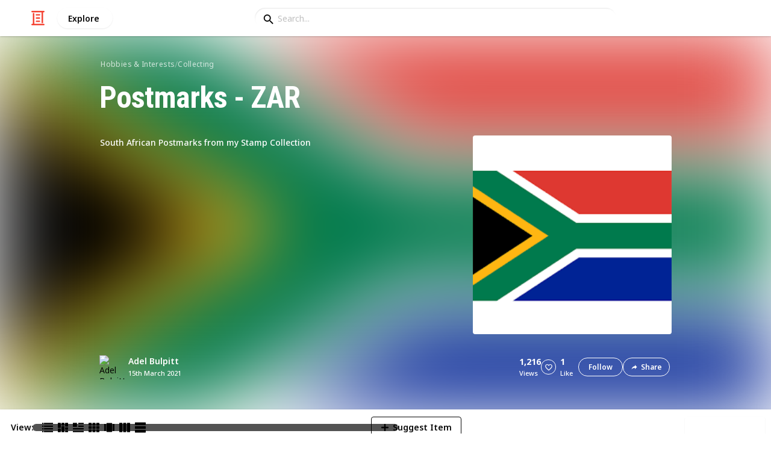

--- FILE ---
content_type: text/html; charset=utf-8
request_url: https://listium.com/@adelb/46175/postmarks-zar/237/port-elizabeth
body_size: 26561
content:
<!doctype html>
<html lang="en-us" class="no-js* -mouse-active MouseInterface -desktop-environment DesktopEnvironment" data-reactroot=""><head><title data-react-helmet="true">Port Elizabeth | Postmarks - ZAR</title><meta data-react-helmet="true" charSet="utf-8"/><meta data-react-helmet="true" property="og:title" content="Port Elizabeth | Postmarks - ZAR"/><meta data-react-helmet="true" name="description" content="Port Elizabeth is a city on Algoa Bay in South Africa&#x27;s Eastern Cape Province. A major port, it&#x27;s also known for its numerous beaches. The Donkin Heritage Trail... - by @adelb"/><meta data-react-helmet="true" property="og:description" content="Port Elizabeth is a city on Algoa Bay in South Africa&#x27;s Eastern Cape Province. A major port, it&#x27;s also known for its numerous beaches. The Donkin Heritage Trail... - by @adelb"/><meta data-react-helmet="true" property="og:image" content="https://listium-res.cloudinary.com/image/upload/f_auto,c_fill,h_630,w_1200,q_auto/fmwl7mdvazgcukwjjmpn.jpg"/><meta data-react-helmet="true" property="og:locale" content="en_US"/><meta data-react-helmet="true" property="og:site_name" content="Listium"/><meta data-react-helmet="true" property="og:type" content="website"/><meta data-react-helmet="true" property="article:published_time" content="2019-11-28T17:16:03.615Z"/><meta data-react-helmet="true" property="article:author" content="adelb"/><meta data-react-helmet="true" property="og:type" content="article"/><meta data-react-helmet="true" property="article:publisher" content="https://www.facebook.com/Listium"/><meta data-react-helmet="true" name="twitter:card" content="summary_large_image"/><meta data-react-helmet="true" name="twitter:site" content="@listium"/><meta data-react-helmet="true" name="twitter:title" content="Port Elizabeth | Postmarks - ZAR"/><meta data-react-helmet="true" name="twitter:description" content="Port Elizabeth is a city on Algoa Bay in South Africa&#x27;s Eastern Cape Province. A major port, it&#x27;s also known for its numerous beaches. The Donkin Heritage Trail... - by @adelb"/><meta data-react-helmet="true" name="twitter:image" content="https://listium-res.cloudinary.com/image/upload/f_auto,c_fill,h_630,w_1200,q_auto/fmwl7mdvazgcukwjjmpn.jpg"/><meta data-react-helmet="true" name="twitter:image:alt" content="Port Elizabeth | Postmarks - ZAR"/><meta data-react-helmet="true" name="twitter:site:id" content="12005917"/><meta property="og:url" content="https://listium.com/@adelb/46175/postmarks-zar/237/port-elizabeth"/><link rel="canonical" href="https://listium.com/@adelb/46175/postmarks-zar/237/port-elizabeth"/><meta name="viewport" content="width=device-width, initial-scale=1.0, maximum-scale=1.0,
    user-scalable=0, viewport-fit=cover"/><meta http-equiv="X-UA-Compatible" content="IE=edge,chrome=1"/><meta http-equiv="Content-Type" content="text/html;charset=utf-8"/><meta http-equiv="Accept-CH" content="DPR, Width"/><link rel="preconnect" href="https://fonts.gstatic.com"/><link rel="preconnect" href="https://fonts.googleapis.com"/><link rel="preconnect" href="https://listium-res.cloudinary.com"/><link rel="preconnect" href="https://securepubads.g.doubleclick.net"/><link rel="dns-prefetch" href="https://securepubads.g.doubleclick.net"/><script>
            ;(function() {
              var svh, svw, html = document.documentElement;
              html.classList.remove('no-js*');
              html.classList.add('js*');
              function setViewportHeightCSSVariable() {
                var _svh = html.clientHeight + "px";
                var _svw = (html.clientWidth) + "px";
                if (_svh !== svh) {
                  svh = _svh;
                  html.style.setProperty("--svh", svh);
                }
                if (_svw !== svw) {
                  svw = _svw;
                  html.style.setProperty("--svw", svw);
                }
              }
              var viewportInterval = setInterval(setViewportHeightCSSVariable, 300);
              setTimeout(function() {
                clearInterval(viewportInterval);
              }, 1500);
              window.addEventListener("resize", setViewportHeightCSSVariable, { passive: true });
            })();
          </script><script>
            if (window.performance) {
              window.ListiumPerformance = {
                // 'SERVER_PREFETCH': XXSERVER_PREFETCHXX,
                // 'SERVER_RENDER_TO_STRING': XXSERVER_RENDER_TO_STRINGXX,
                // 'SERVER_PAGE_GENERATION': XXSERVER_PAGE_GENERATIONXX,
                // 'CLIENT_START': window.performance.now(),
                // 'REQUEST_URL': window.location.href,
              };
            }
            // TD - TECHDEBT - SEE REST OF COMMIT
            window.PANELLED_MODAL_COUNTER = 0;
            window.FIRST_LOADED_PATH = window.location.pathname;
          </script><meta name="google-site-verification" content="HCYaX2DXFgygntVJ74nh_AVOrlj82At6e5AH20Ebcks"/><meta name="norton-safeweb-site-verification" content="qfyls62zpa-2qgostq-ujc8zge13bpr194kmzg8q-csvvvcjp13jr6qf1mbgw8s98666y7rr7cqbcy1m-c7sc3fd2am52kl0s6jmkus9yx98905nuyl0qmz0494ign8t"/><meta name="apple-mobile-web-app-capable" content="yes"/><meta name="theme-color" content="#000000"/><meta name="mobile-web-app-capable" content="yes"/><meta name="apple-mobile-web-app-status-bar-style" content="black-translucent"/><meta name="HandheldFriendly" content="true"/><link rel="shortcut icon" href="https://cdn.listium.com/cfe3647b2a4643a230350ff9829fc5dcd121cc56/public/assetsApp/images/icons/prod/favicon-32.png" type="image/x-icon"/><link rel="apple-touch-icon" href="https://cdn.listium.com/cfe3647b2a4643a230350ff9829fc5dcd121cc56/public/assetsApp/images/icons/prod/icon-180.png"/><link rel="apple-touch-icon" sizes="180x180" href="https://cdn.listium.com/cfe3647b2a4643a230350ff9829fc5dcd121cc56/public/assetsApp/images/icons/prod/icon-180.png"/><link rel="apple-touch-icon" sizes="167x167" href="https://cdn.listium.com/cfe3647b2a4643a230350ff9829fc5dcd121cc56/public/assetsApp/images/icons/prod/icon-167.png"/><link rel="apple-touch-icon" sizes="152x152" href="https://cdn.listium.com/cfe3647b2a4643a230350ff9829fc5dcd121cc56/public/assetsApp/images/icons/prod/icon-152.png"/><link rel="apple-touch-icon" sizes="120x120" href="https://cdn.listium.com/cfe3647b2a4643a230350ff9829fc5dcd121cc56/public/assetsApp/images/icons/prod/icon-120.png"/><link href="https://fonts.googleapis.com/css2?family=Roboto+Condensed:wght@700&amp;family=Noto+Sans:ital,wght@0,300..800;1,300..700&amp;display=swap" rel="stylesheet" type="text/css"/><link rel="stylesheet" href="https://cdn.listium.com/cfe3647b2a4643a230350ff9829fc5dcd121cc56/public/assetsApp/css/listium-desktop.min.css"/><meta name="listium-logged-in-css" content="https://cdn.listium.com/cfe3647b2a4643a230350ff9829fc5dcd121cc56/public/assetsApp/css/listium-desktop-logged-in.min.css"/><script>
            ;(function() {
              var loggedInCssPath = document
                .querySelector('meta[name="listium-logged-in-css"]')
                .getAttribute('content');

              try {
                var loggedIn = window.localStorage.getItem('listiumLoggedIn') == 'true';
                if (loggedIn) {
                  var loggedInCss = document.createElement('link');
                  loggedInCss.setAttribute('rel', 'stylesheet');
                  loggedInCss.setAttribute('href', loggedInCssPath);
                  document.head.appendChild(loggedInCss);
                }
              } catch {
              }
            })();
          </script><meta name="p:domain_verify" content="3b4fc272a9e7baf86dc1c6574994a522"/><meta name="app-script-path" content="https://cdn.listium.com/cfe3647b2a4643a230350ff9829fc5dcd121cc56/public/assetsApp/scripts/app-bundle.js"/><meta name="dependencies-script-path" content="https://cdn.listium.com/cfe3647b2a4643a230350ff9829fc5dcd121cc56/public/assetsApp/scripts/dependencies-bundle.js"/><link rel="manifest" href="/api/manifest.json?display=minimal-ui&amp;environment=prod"/><script src="https://cdn.onesignal.com/sdks/OneSignalSDK.js" async=""></script><script>
            var OneSignal = window.OneSignal || [];
            OneSignal.push(["init", {
              appId: "55e34330-173e-440c-b61a-e4955f0ea1a3",
              autoRegister: false,
              allowLocalhostAsSecureOrigin: true,
              notifyButton: {
                enable: false
              },
              welcomeNotification: {
                disable: true
              }
            }]);
          </script><script async="" src="https://www.googletagmanager.com/gtag/js?id=G-LJEC0QT2YC"></script><script>
            window.dataLayer = window.dataLayer || [];
            function gtag(){dataLayer.push(arguments);}
            gtag('js', new Date());
            gtag('set', {cookie_flags: 'SameSite=None;Secure'});
            gtag('config', 'G-LJEC0QT2YC', {
              client_storage: 'auto',
              cookie_domain: '.listium.com'
            });
            </script><script type="application/ld+json">{"@context":"http://schema.org","@type":"WebSite","name":"Listium","alternateName":"Listium","url":"https://listium.com"}</script></head><body><div id="listiumApp"><div class="AppLayout has-NavBar is-Mouse"><div class="AppLayout__container"><div id="ad-slot-above-navbar" class="AdSlotMount AdSlotMount--above-navbar AppLayout__adSlotContainer" data-ad-slot="above-navbar"></div><nav class="NavBar"><div class="NavBar__site-panel"><div class="NavBar__list"><div class="NavBarItem NavBarItem--ListiumMark"><a class="NavBarItem__action" href="/" aria-label="Home Page"><div class="NavBarItem__icon"><svg class="icon icon--ListiumMark" role="graphics-symbol" xmlns="http://www.w3.org/2000/svg" width="240" height="240" viewBox="0 0 240 240"><g fill="#F44636"><path d="M36 216V46.8c0-6.627 5.373-12 12-12s12 5.373 12 12V216h156c6.627 0 12 5.373 12 12s-5.373 12-12 12H24c-6.627 0-12-5.373-12-12s5.373-12 12-12h12z"></path><path d="M94.8 78c-6.627 0-12-5.373-12-12s5.373-12 12-12h50.4c6.627 0 12 5.373 12 12s-5.373 12-12 12H94.8zm1.2 54c-6.627 0-12-5.373-12-12s5.373-12 12-12h48c6.627 0 12 5.373 12 12s-5.373 12-12 12H96zm48 30c6.627 0 12 5.373 12 12s-5.373 12-12 12H96c-6.627 0-12-5.373-12-12s5.373-12 12-12h48z"></path><path d="M204 24v170.4c0 6.627-5.373 12-12 12s-12-5.373-12-12V24H24c-6.627 0-12-5.373-12-12S17.373 0 24 0h192c6.627 0 12 5.373 12 12s-5.373 12-12 12h-12z"></path></g></svg></div></a></div><div class="NavBarItem NavBarItem--Explore"><a class="NavBarItem__action" href="/explore" aria-label="Explore"><div class="NavBarItem__title">Explore</div></a></div></div></div><div class="NavBar__searchBoxContainer"><form class="SiteSearchBox"><div class="SiteSearchBox__inputBoxWrapper"><span class="SiteSearchBox__inputBoxSearchIcon"><i class="icon icon--search"></i></span><input type="text" value="" placeholder="Search..." class="SiteSearchBox__input" role="combobox" aria-expanded="false" aria-activedescendant=""/></div></form></div><div class="NavBar__account-panel"><div class="NavBar__list"></div></div></nav><div class="AppLayout__main"><div class="ListiumList ListiumList--cardMode ListiumList--desktopMode ListiumList--isSorted ListiumList--isGrouped ListiumList--sidebarLeftVisible ListiumList--sidebarRightHidden ListiumList--read-only ListiumList--public ListiumList--published" id=""><style>
    :root {
      --color-list-hue: 164.64deg;
      --color-list-000: oklch(100% 0 none);
      --color-list-000-l: 100%;
      --color-list-000-c: 0;
      --color-list-050: oklch(98.97% 0.01 164.64deg);
      --color-list-050-l: 98.97%;
      --color-list-050-c: 0.0128;
      --color-list-100: oklch(97.83% 0.03 165.27deg);
      --color-list-100-l: 97.95%;
      --color-list-100-c: 0.0318;
      --color-list-200: oklch(95.38% 0.06 164.64deg);
      --color-list-200-l: 95.38%;
      --color-list-200-c: 0.061;
      --color-list-300: oklch(92.29% 0.1 164.64deg);
      --color-list-300-l: 92.29%;
      --color-list-300-c: 0.1013;
      --color-list-400: oklch(83.05% 0.14 164.64deg);
      --color-list-400-l: 83.05%;
      --color-list-400-c: 0.1412;
      --color-list-500: oklch(74.31% 0.16 164.64deg);
      --color-list-500-l: 74.31%;
      --color-list-500-c: 0.157;
      --color-list-600: oklch(60.53% 0.14 160.8deg);
      --color-list-600-l: 59.45%;
      --color-list-600-c: 0.154;
      --color-list-700: oklch(50.89% 0.12 160.04deg);
      --color-list-700-l: 49.79%;
      --color-list-700-c: 0.1343;
      --color-list-800: oklch(38.33% 0.09 158.32deg);
      --color-list-800-l: 37.16%;
      --color-list-800-c: 0.1098;
      --color-list-900: oklch(29.31% 0.07 157.21deg);
      --color-list-900-l: 28.24%;
      --color-list-900-c: 0.0886;
      --color-list-950: oklch(18.14% 0.05 153.58deg);
      --color-list-950-l: 17.09%;
      --color-list-950-c: 0.0655;
      --color-list-999: oklch(0% 0 none);
      --color-list-999-l: 0%;
      --color-list-999-c: 0;
      --color-list-select-anchor: var(--color-list-500, red);
      --color-list-select-00: oklch(97.34% 0.01 164.68deg);
      --color-list-select-0: oklch(66.42% 0.01 164.91deg);
      --color-list-select-1: oklch(68.86% 0.18 0.24deg);
      --color-list-select-2: oklch(68.37% 0.16 29.8deg);
      --color-list-select-3: oklch(67.64% 0.14 55.01deg);
      --color-list-select-4: oklch(66.76% 0.12 86.49deg);
      --color-list-select-5: oklch(65.89% 0.13 116.25deg);
      --color-list-select-6: oklch(65.07% 0.15 143.46deg);
      --color-list-select-7: oklch(66.92% 0.12 182.45deg);
      --color-list-select-8: oklch(68.3% 0.12 213.35deg);
      --color-list-select-9: oklch(68.39% 0.16 241.76deg);
      --color-list-select-10: oklch(66.84% 0.17 257.6deg);
      --color-list-select-11: oklch(67.71% 0.15 287.92deg);
      --color-list-select-12: oklch(68.5% 0.16 324.97deg);
    }
  </style> <!-- --> <header id="listBanner" class="ListBanner ListBanner--published ListBanner--hasDescription ListBanner--hasCoverImage"><div class="ListBanner__scrollContainer"><div class="ListBanner__backgroundImageContainer"><div class="ListBanner__backgroundImageOverlay"></div><img src="https://listium-res.cloudinary.com/image/upload/w_800,h_800,c_limit,q_auto,f_auto/fst0pt8dwltpgaomlcv5.png" alt="Postmarks - ZAR" class="ListBanner__backgroundImage ImageLoader__img"/></div><div class="ListBanner__textContentContainer"><div class="ListBanner__featureMedia"><img src="https://listium-res.cloudinary.com/image/upload/w_800,h_800,c_limit,q_auto,f_auto/fst0pt8dwltpgaomlcv5.png" alt="Postmarks - ZAR" class="ListBanner__featureMediaImage ImageLoader__img"/></div><div class="ListBanner__category"><a class="ListBanner__categoryLink" href="/explore/hobbies-and-interests">hobbies &amp; interests</a><span class="ListBanner__categorySeparator"> / </span><a class="ListBanner__categoryLink" href="/explore/collecting">collecting</a></div><div class="ListBanner__title"><h1 class="ListBannerTitle">Postmarks - ZAR</h1></div><div class="ListBanner__description"><div class="ListBannerDescription"><div class="RichTextEditor RichTextEditor--readOnly RichTextEditor--disabled ql-bubble"><div class="ql-editor"><p>South African Postmarks from my Stamp Collection</p></div></div></div></div><div class="ListBanner__sharePublishStrip"><div class="ListBannerSharePublishStrip"><div class="ListBannerSharePublishStrip__userContainer"><a href="/@adelb"><img class="Avatar Avatar--medium ListBannerSharePublishStrip__avatar" src="https://graph.facebook.com/10220234526523382/picture?type=normal" alt="Adel Bulpitt"/></a><div class="ListBannerSharePublishStrip__userContent"><a class="ListBannerSharePublishStrip__user" href="/@adelb"><div class="ListBannerSharePublishStrip__userName">Adel Bulpitt</div></a><div class="ListBannerSharePublishStrip__publishDate">15th March 2021</div></div></div></div><div class="ListBannerSharePublishStrip"><div class="ListBannerSharePublishStrip__social"><div class="ListBannerSharePublishStrip__stats"><div class="ListBannerSharePublishStrip__stat ListBannerSharePublishStrip__viewsStat"><div class="ListBannerSharePublishStrip__metricNumber">1,216</div><div class="ListBannerSharePublishStrip__metricTextLabel">views</div></div><div class="ListBannerSharePublishStrip__likeStatsContainer"><div class="Button Button--borderBack Button--smallSize Button--circleShape Button--whiteColor Button--compact Button--rightMargin ListBannerSharePublishStrip__userAction ListBannerSharePublishStrip__likeButton ," aria-label="Like" role="button"><i class="icon icon--heart Button__icon ,__icon"></i></div><div class="ListBannerSharePublishStrip__stat ListBannerSharePublishStrip__likesStat"><div class="ListBannerSharePublishStrip__metricNumber">1</div><div class="ListBannerSharePublishStrip__metricTextLabel">Like</div></div></div></div><div class="ListBannerSharePublishStrip__actions"><span delay="600"><div class="Button Button--borderBack Button--smallSize Button--roundShape Button--whiteColor Button--rightMargin ListBannerSharePublishStrip__userAction ListBannerSharePublishStrip__followButton ," role="button"><span class="Button__text ,__text">Follow</span></div></span><div class="Button Button--borderBack Button--smallSize Button--roundShape Button--whiteColor ListBannerSharePublishStrip__userAction ListBannerSharePublishStrip__socialShareButton ," role="button"><i class="icon icon--share Button__icon ,__icon"></i><span class="Button__text ,__text">Share</span></div></div></div></div></div></div></div></header><div class="ListSettingsBarDesktop"><div class="ListSettingsBarDesktop__setting-container-group ListSettingsBarDesktop__setting-container-group-one"><div class="ListSettingsBarDesktop__setting-container ListSettingsBarDesktop__setting-view-container"><div class="ListSettingsBarDesktop__setting-label ListSettingsBarDesktop__setting-label--view-switch">View:</div><div class="ListSettingsBarDesktop__setting-options"><span delay="600"><div class="Button Button--hoverBack Button--noShadow Button--tinySquareShape Button--defaultColor ," aria-label="Table View" role="button"><svg class="icon icon--ViewTable Button__icon Button__icon--svg ,__icon" role="graphics-symbol" width="24" height="24" viewBox="0 0 24 24" fill="none" xmlns="http://www.w3.org/2000/svg"><g fill="#000"><path d="M.567 4.5h1.866A.567.567 0 0 0 3 3.933V2.067a.567.567 0 0 0-.567-.567H.567A.567.567 0 0 0 0 2.067v1.866a.567.567 0 0 0 .567.567zM23.433 4.5H4.567A.567.567 0 0 1 4 3.933V2.067a.567.567 0 0 1 .567-.567h18.866a.567.567 0 0 1 .567.567v1.866a.567.567 0 0 1-.567.567zM.567 10.5h1.866A.567.567 0 0 0 3 9.933V8.067a.567.567 0 0 0-.567-.567H.567A.567.567 0 0 0 0 8.067v1.866a.567.567 0 0 0 .567.567zM23.433 10.5H4.567A.567.567 0 0 1 4 9.933V8.067a.567.567 0 0 1 .567-.567h18.866a.567.567 0 0 1 .567.567v1.866a.567.567 0 0 1-.567.567zM.567 16.5h1.866A.567.567 0 0 0 3 15.933v-1.866a.567.567 0 0 0-.567-.567H.567a.567.567 0 0 0-.567.567v1.866a.567.567 0 0 0 .567.567zM23.433 16.5H4.567A.567.567 0 0 1 4 15.933v-1.866a.567.567 0 0 1 .567-.567h18.866a.568.568 0 0 1 .567.567v1.866a.567.567 0 0 1-.567.567zM.567 22.5h1.866A.567.567 0 0 0 3 21.933v-1.866a.567.567 0 0 0-.567-.567H.567a.565.565 0 0 0-.567.567v1.866a.567.567 0 0 0 .567.567zM23.433 22.5H4.567A.567.567 0 0 1 4 21.933v-1.866a.567.567 0 0 1 .567-.567h18.866a.568.568 0 0 1 .567.567v1.866a.567.567 0 0 1-.567.567z"></path></g></svg></div></span><span delay="600"><div class="Button Button--hoverBack Button--noShadow Button--tinySquareShape Button--defaultColor active ," aria-label="Card View" role="button"><svg class="icon icon--ViewBoard Button__icon Button__icon--svg ,__icon" role="graphics-symbol" width="24" height="24" viewBox="0 0 24 24" fill="none" xmlns="http://www.w3.org/2000/svg"><path d="M7 2.625v9.25C7 12.496 6.496 13 5.875 13h-4.75A1.125 1.125 0 0 1 0 11.875v-9.25C0 2.004.504 1.5 1.125 1.5h4.75C6.496 1.5 7 2.004 7 2.625zm8.5 18.75v-11.25C15.5 9.504 14.996 9 14.375 9h-4.75C9.004 9 8.5 9.504 8.5 10.125v11.25c0 .621.504 1.125 1.125 1.125h4.75c.621 0 1.125-.504 1.125-1.125zM17 2.625v6.25c0 .621.504 1.125 1.125 1.125h4.75C23.496 10 24 9.496 24 8.875v-6.25c0-.621-.504-1.125-1.125-1.125h-4.75C17.504 1.5 17 2.004 17 2.625zm-1.5 3.75v-3.75c0-.621-.504-1.125-1.125-1.125h-4.75c-.621 0-1.125.504-1.125 1.125v3.75c0 .621.504 1.125 1.125 1.125h4.75c.621 0 1.125-.504 1.125-1.125zM0 15.625v5.75c0 .621.504 1.125 1.125 1.125h4.75C6.496 22.5 7 21.996 7 21.375v-5.75c0-.621-.504-1.125-1.125-1.125h-4.75C.504 14.5 0 15.004 0 15.625zM18.125 17h4.75c.621 0 1.125-.504 1.125-1.125v-3.25c0-.621-.504-1.125-1.125-1.125h-4.75c-.621 0-1.125.504-1.125 1.125v3.25c0 .621.504 1.125 1.125 1.125zm0 5.5h4.75c.621 0 1.125-.504 1.125-1.125v-1.75c0-.621-.504-1.125-1.125-1.125h-4.75c-.621 0-1.125.504-1.125 1.125v1.75c0 .621.504 1.125 1.125 1.125z" fill="#000"></path></svg></div></span><span delay="600"><div class="Button Button--hoverBack Button--noShadow Button--tinySquareShape Button--defaultColor ," aria-label="Article View" role="button"><svg class="icon icon--ViewArticle Button__icon Button__icon--svg ,__icon" role="graphics-symbol" width="24" height="24" viewBox="0 0 24 24" fill="none" xmlns="http://www.w3.org/2000/svg"><g fill="#000"><path d="M.567 10.5h7.866A.567.567 0 0 0 9 9.933l-.043-7.866A.567.567 0 0 0 8.39 1.5H.567A.567.567 0 0 0 0 2.067v7.866a.567.567 0 0 0 .567.567zM23.433 4.5l-10.866.043A.567.567 0 0 1 12 3.976V2.11a.567.567 0 0 1 .567-.567L23.433 1.5a.567.567 0 0 1 .567.567v1.866a.567.567 0 0 1-.567.567zM23.433 10.5l-10.866.043A.567.567 0 0 1 12 9.976V8.11a.567.567 0 0 1 .567-.567L23.433 7.5a.567.567 0 0 1 .567.567v1.866a.567.567 0 0 1-.567.567zM23.433 16.5H.567A.567.567 0 0 1 0 15.933v-1.866a.567.567 0 0 1 .567-.567h22.866a.568.568 0 0 1 .567.567v1.866a.567.567 0 0 1-.567.567zM23.433 22.5H.567A.567.567 0 0 1 0 21.933v-1.866a.567.567 0 0 1 .567-.567h22.866a.568.568 0 0 1 .567.567v1.866a.567.567 0 0 1-.567.567z"></path></g></svg></div></span><span delay="600"><div class="Button Button--hoverBack Button--noShadow Button--tinySquareShape Button--defaultColor ," aria-label="Grid View" role="button"><svg class="icon icon--ViewGrid Button__icon Button__icon--svg ,__icon" role="graphics-symbol" width="24" height="24" viewBox="0 0 24 24" fill="none" xmlns="http://www.w3.org/2000/svg"><path d="M7 2.625v3.75C7 6.996 6.496 7.5 5.875 7.5h-4.75A1.125 1.125 0 0 1 0 6.375v-3.75C0 2.004.504 1.5 1.125 1.5h4.75C6.496 1.5 7 2.004 7 2.625zm8.5 11.25v-3.75C15.5 9.504 14.996 9 14.375 9h-4.75C9.004 9 8.5 9.504 8.5 10.125v3.75c0 .621.504 1.125 1.125 1.125h4.75c.621 0 1.125-.504 1.125-1.125zM17 2.625v3.75c0 .621.504 1.125 1.125 1.125h4.75C23.496 7.5 24 6.996 24 6.375v-3.75c0-.621-.504-1.125-1.125-1.125h-4.75C17.504 1.5 17 2.004 17 2.625zm-1.5 3.75v-3.75c0-.621-.504-1.125-1.125-1.125h-4.75c-.621 0-1.125.504-1.125 1.125v3.75c0 .621.504 1.125 1.125 1.125h4.75c.621 0 1.125-.504 1.125-1.125zM5.875 9h-4.75C.504 9 0 9.504 0 10.125v3.75C0 14.496.504 15 1.125 15h4.75C6.496 15 7 14.496 7 13.875v-3.75C7 9.504 6.496 9 5.875 9zM0 17.625v3.75c0 .621.504 1.125 1.125 1.125h4.75C6.496 22.5 7 21.996 7 21.375v-3.75c0-.621-.504-1.125-1.125-1.125h-4.75C.504 16.5 0 17.004 0 17.625zM18.125 15h4.75c.621 0 1.125-.504 1.125-1.125v-3.75C24 9.504 23.496 9 22.875 9h-4.75C17.504 9 17 9.504 17 10.125v3.75c0 .621.504 1.125 1.125 1.125zm0 7.5h4.75c.621 0 1.125-.504 1.125-1.125v-3.75c0-.621-.504-1.125-1.125-1.125h-4.75c-.621 0-1.125.504-1.125 1.125v3.75c0 .621.504 1.125 1.125 1.125zM8.5 17.625v3.75c0 .621.504 1.125 1.125 1.125h4.75c.621 0 1.125-.504 1.125-1.125v-3.75c0-.621-.504-1.125-1.125-1.125h-4.75c-.621 0-1.125.504-1.125 1.125z" fill="#000"></path></svg></div></span><span delay="600"><div class="Button Button--hoverBack Button--noShadow Button--tinySquareShape Button--defaultColor ," aria-label="Slide View" role="button"><svg class="icon icon--ViewSlideshow Button__icon Button__icon--svg ,__icon" role="graphics-symbol" width="24" height="24" viewBox="0 0 24 24" fill="none" xmlns="http://www.w3.org/2000/svg"><path d="M17.375 1.875H6.625C6.004 1.875 5.5 2.379 5.5 3v17.875c0 .621.504 1.125 1.125 1.125h10.75c.621 0 1.125-.504 1.125-1.125V3c0-.621-.504-1.125-1.125-1.125zM0 5v13.875C0 19.496.504 20 1.125 20h1.75C3.496 20 4 19.496 4 18.875V5c0-.621-.504-1.125-1.125-1.125h-1.75C.504 3.875 0 4.379 0 5zM20 18.875V5c0-.621.504-1.125 1.125-1.125h1.75C23.496 3.875 24 4.379 24 5v13.875c0 .621-.504 1.125-1.125 1.125h-1.75A1.125 1.125 0 0 1 20 18.875z" fill="#000"></path></svg></div></span><span delay="600"><div class="Button Button--hoverBack Button--noShadow Button--tinySquareShape Button--defaultColor ," aria-label="Comparison View" role="button"><svg class="icon icon--ViewComparison Button__icon Button__icon--svg ,__icon" role="graphics-symbol" width="24" height="24" viewBox="0 0 24 24" fill="none" xmlns="http://www.w3.org/2000/svg"><path d="M7 2.625v18.75c0 .621-.504 1.125-1.125 1.125h-4.75A1.125 1.125 0 0 1 0 21.375V2.625C0 2.004.504 1.5 1.125 1.5h4.75C6.496 1.5 7 2.004 7 2.625zm10 0v18.75c0 .621.504 1.125 1.125 1.125h4.75c.621 0 1.125-.504 1.125-1.125V2.625c0-.621-.504-1.125-1.125-1.125h-4.75C17.504 1.5 17 2.004 17 2.625zm-1.5 18.75V2.625c0-.621-.504-1.125-1.125-1.125h-4.75c-.621 0-1.125.504-1.125 1.125v18.75c0 .621.504 1.125 1.125 1.125h4.75c.621 0 1.125-.504 1.125-1.125z" fill="#000"></path></svg></div></span><span delay="600"><div class="Button Button--hoverBack Button--noShadow Button--tinySquareShape Button--defaultColor ," aria-label="List View" role="button"><svg class="icon icon--ViewList Button__icon Button__icon--svg ,__icon" role="graphics-symbol" width="23" height="22" viewBox="0 0 23 22" fill="none" xmlns="http://www.w3.org/2000/svg"><path d="M0 17a1 1 0 0 1 1-1h21a1 1 0 0 1 1 1v4a1 1 0 0 1-1 1H1a1 1 0 0 1-1-1v-4zM0 1a1 1 0 0 1 1-1h21a1 1 0 0 1 1 1v4a1 1 0 0 1-1 1H1a1 1 0 0 1-1-1V1zM0 9a1 1 0 0 1 1-1h21a1 1 0 0 1 1 1v4a1 1 0 0 1-1 1H1a1 1 0 0 1-1-1V9z" fill="#000"></path></svg></div></span></div></div></div><div class="ListSettingsBarDesktop__setting-container-group ListSettingsBarDesktop__setting-container-group-two"><div class="ListSettingsBarDesktop__setting-container"></div><div class="ListSettingsBarDesktop__setting-container"><div class="Button Button--borderBack Button--listColor Button--svgScale-u10 Button--leftMargin ListSettingsBarDesktop__setting-button ListSettingsBarDesktop__setting-suggest-item-button ," aria-label="Suggest Item" role="button"><svg class="icon icon--Plus Button__icon Button__icon--svg ,__icon" role="graphics-symbol" xmlns="http://www.w3.org/2000/svg" viewBox="0 0 26 26"><path d="M22 15H4c-.6 0-1-.4-1-1v-2c0-.6.4-1 1-1h18c.6 0 1 .4 1 1v2c0 .6-.4 1-1 1z"></path><path d="M11 22V4c0-.6.4-1 1-1h2c.6 0 1 .4 1 1v18c0 .6-.4 1-1 1h-2c-.6 0-1-.4-1-1z"></path></svg><span class="Button__text ,__text">Suggest Item</span></div></div></div><div class="ListSettingsBarDesktop__setting-container-group ListSettingsBarDesktop__setting-container-group-three"><div class="ListSettingsBarDesktop__setting-container ListSettingsBarDesktop__setting-buttons-container"><span class="UseThisListLockup UseThisListLockup--desktop-bar"><div class="Button Button--solidBack Button--listColor Button--leftMargin UseThisListLockup__useListLockupToggle ," aria-label="Use this list" role="button"><i class="icon icon--check-square Button__icon ,__icon"></i><span class="Button__text">Use this list</span></div><span class="UseThisListLockup__useListActions"><button class="UseThisListLockup__useListAction is-disabled" disabled=""><span class="UseThisListLockup__useListActionIcon"><svg class="icon icon--ForkRight" role="graphics-symbol" width="24" height="24" viewBox="0 0 24 24" fill="none" xmlns="http://www.w3.org/2000/svg"><g clip-path="url(#clip0_3183_2707)"><path fill-rule="evenodd" clip-rule="evenodd" d="M8.384.066l7.614 7.614H11.76v5.207c.966-.32 2.376-.577 4.56-.635V7.92l7.086 7.44-7.086 7.44v-4.28c-1.13.092-2.227.342-3.082.697-.55.228-.951.48-1.2.717-.245.235-.278.391-.278.466v4.08H5.52V7.68H1.116L8.384.066zm.032 2.748L5.604 5.76H7.44v16.8h2.4V20.4c0-.765.387-1.39.87-1.852.478-.46 1.112-.823 1.792-1.105 1.364-.565 3.111-.883 4.778-.883h.96V18l2.514-2.64-2.514-2.64v1.44h-.96c-4.213 0-5.442.702-5.948 1.039l-1.492.995V5.76h1.522L8.416 2.814z" fill="#000"></path></g><defs><clipPath id="clip0_3183_2707"><path fill="#fff" d="M0 0h24v24H0z"></path></clipPath></defs></svg></span><span class="UseThisListLockup__useListActionText"><span class="UseThisListLockup__useListActionTextHeader">Create a spin-off<!-- --> (DISABLED)</span><p class="UseThisListLockup__useListActionTextDescription">Add your own information to the list while also receiving updates from the original list.</p></span><span class="UseThisListLockup__useListActionRight"><svg class="icon icon--ChevronRight" role="graphics-symbol" width="17" height="28" viewBox="0 0 17 28" fill="none" xmlns="http://www.w3.org/2000/svg"><path fill-rule="evenodd" clip-rule="evenodd" d="M.17 2.44l11.55 11.58L.17 25.54l2.22 2.19L16.1 14.02 2.39.22.17 2.44z" fill="#000"></path></svg></span></button><button class="UseThisListLockup__useListAction"><span class="UseThisListLockup__useListActionIcon"><svg class="icon icon--Clone" role="graphics-symbol" width="25" height="28" viewBox="0 0 25 28" fill="none" xmlns="http://www.w3.org/2000/svg"><path fill-rule="evenodd" clip-rule="evenodd" d="M11.74 20.26H3.01a2.43 2.43 0 0 1-1.785-.735A2.395 2.395 0 0 1 .49 17.77v-15c0-.68.245-1.265.735-1.755A2.43 2.43 0 0 1 3.01.28h15v2.49h-15v15h8.73v-2.49l5.01 3.75-5.01 3.75v-2.52zm10.02 5.01V7.78H7.99v7.5H5.5v-7.5c0-.68.245-1.27.735-1.77s1.075-.75 1.755-.75h13.77c.68 0 1.265.245 1.755.735s.735 1.085.735 1.785v17.49c0 .68-.24 1.265-.72 1.755s-1.07.735-1.77.735H7.99c-.68 0-1.265-.245-1.755-.735A2.395 2.395 0 0 1 5.5 25.27v-2.49h2.49v2.49h13.77z" fill="#000"></path></svg></span><span class="UseThisListLockup__useListActionText"><span class="UseThisListLockup__useListActionTextHeader">Create a copy</span><p class="UseThisListLockup__useListActionTextDescription">Full access to your copy of the list, but no ongoing updates from the original list.</p></span><span class="UseThisListLockup__useListActionRight"><svg class="icon icon--ChevronRight" role="graphics-symbol" width="17" height="28" viewBox="0 0 17 28" fill="none" xmlns="http://www.w3.org/2000/svg"><path fill-rule="evenodd" clip-rule="evenodd" d="M.17 2.44l11.55 11.58L.17 25.54l2.22 2.19L16.1 14.02 2.39.22.17 2.44z" fill="#000"></path></svg></span></button></span></span></div></div></div><div class="ListiumList__listWrapper ListiumList__listWrapper--cardView"><div class="ListiumList__listContainer" id="listContainer"><div class="ListiumList__listContainerInner"><main class="ListCardView ListCardView--firstRender"><div class="ListCardView__columns"><div class="ListCardView__column"><div class="ListCardView__columnHeader"><h2 class="ListGroupHeader ListGroupHeader--listCardView"><div class="ListGroupHeader__fieldName">Town</div><div class="ListGroupHeader__title">Caledon</div></h2></div><a class="ListItem ListCard list-card list-card--data ListCardView__card" data-group-value="Caledon" data-row-key="255" href="/@adelb/46175/postmarks-zar/255/caledon"><div class="ListCardSlab ListCardSlab--withImage ListCardSlab--withLongText"><h3 class="ListCardSlab__title"><span class="ListCardSlab__titleText">Caledon</span></h3><div class="ListCardSlab__cellContent"><div class="ListCardSlab__metaSection ListCardSlab__metaSections-2"><div class="ListCardSlab__metaEntry ListCardSlab__metaEntry--restrictedHeight"><div class="ListCardSlab__metaEntryLabel">Cacellation Date</div><div class="ListCardSlab__metaEntryValue">09 Mar 1964</div></div><div class="ListCardSlab__metaEntry ListCardSlab__metaEntry--restrictedHeight"><div class="ListCardSlab__metaEntryLabel">Location</div><div class="ListCardSlab__metaEntryValue">Covers</div></div><div class="ListCardSlab__imageWrapper"><img class="ListCardSlab__image" src="https://listium-res.cloudinary.com/image/upload/if_ar_lt_0.6,ar_0.6,c_crop/if_ar_gt_1.3333,ar_1.3333,c_crop/if_ar_gte_0.6_and_ar_lte_1.3333,w_240,h_180,c_fit/w_240,h_180,c_pad,b_auto:border_gradient:2:diagonal_desc,q_auto,f_auto/gxnsfmmfpyqph9wylrb1.jpg" alt="Caledon" loading="lazy"/></div></div><div class="ListCardSlab__longText"><div class="RichTextEditor RichTextEditor--readOnly RichTextEditor--disabled ql-bubble ListCardSlab__longTextContent"><div class="ql-editor"><p>Caledon is a town in the Overberg region in the Western Cape province of South Africa, located about 100 kilometres east of Cape Town next to mineral-rich hot springs. As of 2011 it had a population of 13, 020. It is located in, and the seat of, the Theewaterskloof Local Municipality.</p></div></div></div></div></div></a><button class="ListCardViewAddNew" data-row-key="255" data-group-end="true" data-group-ix="0"><i class="icon icon--new"></i></button></div><div class="ListCardView__column"><div class="ListCardView__columnHeader"><h2 class="ListGroupHeader ListGroupHeader--listCardView"><div class="ListGroupHeader__fieldName">Town</div><div class="ListGroupHeader__title">Cape Town</div></h2></div><a class="ListItem ListCard list-card list-card--data ListCardView__card" data-group-value="Cape Town" data-row-key="256" href="/@adelb/46175/postmarks-zar/256/cape-town"><div class="ListCardSlab ListCardSlab--withImage ListCardSlab--withLongText"><h3 class="ListCardSlab__title"><span class="ListCardSlab__titleText">Cape Town</span></h3><div class="ListCardSlab__cellContent"><div class="ListCardSlab__metaSection ListCardSlab__metaSections-2"><div class="ListCardSlab__metaEntry ListCardSlab__metaEntry--restrictedHeight"><div class="ListCardSlab__metaEntryLabel">Cacellation Date</div><div class="ListCardSlab__metaEntryValue">03 Aug 1949</div></div><div class="ListCardSlab__metaEntry ListCardSlab__metaEntry--restrictedHeight"><div class="ListCardSlab__metaEntryLabel">Location</div><div class="ListCardSlab__metaEntryValue">Ephemera</div></div><div class="ListCardSlab__imageWrapper"><img class="ListCardSlab__image" src="https://listium-res.cloudinary.com/image/upload/if_ar_lt_0.6,ar_0.6,c_crop/if_ar_gt_1.3333,ar_1.3333,c_crop/if_ar_gte_0.6_and_ar_lte_1.3333,w_240,h_180,c_fit/w_240,h_180,c_pad,b_auto:border_gradient:2:diagonal_desc,q_auto,f_auto/ouvs6p0gao1wraajtxcd.jpg" alt="Cape Town" loading="lazy"/></div></div><div class="ListCardSlab__longText"><div class="RichTextEditor RichTextEditor--readOnly RichTextEditor--disabled ql-bubble ListCardSlab__longTextContent"><div class="ql-editor"><p>Cape Town is a port city on South Africa’s southwest coast, on a peninsula beneath the imposing Table Mountain. Slowly rotating cable cars climb to the mountain’s flat top, from which there are sweeping views of the city, the busy harbor and boats heading for Robben Island, the notorious prison that once held Nelson Mandela, which is now a living museum.</p></div></div></div></div></div></a><a class="ListItem ListCard list-card list-card--data ListCardView__card" data-group-value="Cape Town" data-row-key="259" href="/@adelb/46175/postmarks-zar/259/cape-town"><div class="ListCardSlab ListCardSlab--withImage ListCardSlab--withLongText"><h3 class="ListCardSlab__title"><span class="ListCardSlab__titleText">Cape Town</span></h3><div class="ListCardSlab__cellContent"><div class="ListCardSlab__metaSection ListCardSlab__metaSections-2"><div class="ListCardSlab__metaEntry ListCardSlab__metaEntry--restrictedHeight"><div class="ListCardSlab__metaEntryLabel">Cacellation Date</div><div class="ListCardSlab__metaEntryValue">06 Oct 1966</div></div><div class="ListCardSlab__metaEntry ListCardSlab__metaEntry--restrictedHeight"><div class="ListCardSlab__metaEntryLabel">Location</div><div class="ListCardSlab__metaEntryValue">Covers</div></div><div class="ListCardSlab__imageWrapper"><img class="ListCardSlab__image" src="https://listium-res.cloudinary.com/image/upload/if_ar_lt_0.6,ar_0.6,c_crop/if_ar_gt_1.3333,ar_1.3333,c_crop/if_ar_gte_0.6_and_ar_lte_1.3333,w_240,h_180,c_fit/w_240,h_180,c_pad,b_auto:border_gradient:2:diagonal_desc,q_auto,f_auto/brw8mignbovlogkvfhow.png" alt="Cape Town" loading="lazy"/></div></div></div></div></a><a class="ListItem ListCard list-card list-card--data ListCardView__card" data-group-value="Cape Town" data-row-key="236" href="/@adelb/46175/postmarks-zar/236/cape-town"><div class="ListCardSlab ListCardSlab--withImage ListCardSlab--withLongText"><h3 class="ListCardSlab__title"><span class="ListCardSlab__titleText">Cape Town</span></h3><div class="ListCardSlab__cellContent"><div class="ListCardSlab__metaSection ListCardSlab__metaSections-2"><div class="ListCardSlab__metaEntry ListCardSlab__metaEntry--restrictedHeight"><div class="ListCardSlab__metaEntryLabel">Cacellation Date</div><div class="ListCardSlab__metaEntryValue">10 Aug 1964</div></div><div class="ListCardSlab__metaEntry ListCardSlab__metaEntry--restrictedHeight"><div class="ListCardSlab__metaEntryLabel">Location</div><div class="ListCardSlab__metaEntryValue">Cape Town is a port city on South Africa’s southwest coast, on a peninsula beneath the imposing Table Mountain. Slowly rotating cable cars climb to the mountain’s flat top, from which there are sweeping views of the city, the busy harbor and boats heading for Robben Island, the notorious prison that once held Nelson Mandela, which is now a living museum.</div></div><div class="ListCardSlab__imageWrapper"><img class="ListCardSlab__image" src="https://listium-res.cloudinary.com/image/upload/if_ar_lt_0.6,ar_0.6,c_crop/if_ar_gt_1.3333,ar_1.3333,c_crop/if_ar_gte_0.6_and_ar_lte_1.3333,w_240,h_180,c_fit/w_240,h_180,c_pad,b_auto:border_gradient:2:diagonal_desc,q_auto,f_auto/awvmivtfrqnrhl0ddp31.jpg" alt="Cape Town" loading="lazy"/></div></div><div class="ListCardSlab__longText"><div class="RichTextEditor RichTextEditor--readOnly RichTextEditor--disabled ql-bubble ListCardSlab__longTextContent"><div class="ql-editor"><p>Cape Town</p></div></div></div></div></div></a><a class="ListItem ListCard list-card list-card--data ListCardView__card" data-group-value="Cape Town" data-row-key="252" href="/@adelb/46175/postmarks-zar/252/cape-town"><div class="ListCardSlab ListCardSlab--withImage ListCardSlab--withLongText"><h3 class="ListCardSlab__title"><span class="ListCardSlab__titleText">Cape Town</span></h3><div class="ListCardSlab__cellContent"><div class="ListCardSlab__metaSection ListCardSlab__metaSections-2"><div class="ListCardSlab__metaEntry ListCardSlab__metaEntry--restrictedHeight"><div class="ListCardSlab__metaEntryLabel">Cacellation Date</div><div class="ListCardSlab__metaEntryValue">21 Jun 1904</div></div><div class="ListCardSlab__metaEntry ListCardSlab__metaEntry--restrictedHeight"><div class="ListCardSlab__metaEntryLabel">Location</div><div class="ListCardSlab__metaEntryValue">Black Page 8</div></div><div class="ListCardSlab__imageWrapper"><img class="ListCardSlab__image" src="https://listium-res.cloudinary.com/image/upload/if_ar_lt_0.6,ar_0.6,c_crop/if_ar_gt_1.3333,ar_1.3333,c_crop/if_ar_gte_0.6_and_ar_lte_1.3333,w_240,h_180,c_fit/w_240,h_180,c_pad,b_auto:border_gradient:2:diagonal_desc,q_auto,f_auto/h9batdghruvru6pgbwbk.jpg" alt="Cape Town" loading="lazy"/></div></div><div class="ListCardSlab__longText"><div class="RichTextEditor RichTextEditor--readOnly RichTextEditor--disabled ql-bubble ListCardSlab__longTextContent"><div class="ql-editor"><p>Cape Town P.B.S.</p></div></div></div></div></div></a><a class="ListItem ListCard list-card list-card--data ListCardView__card" data-group-value="Cape Town" data-row-key="239" href="/@adelb/46175/postmarks-zar/239/cape-town"><div class="ListCardSlab ListCardSlab--withImage ListCardSlab--withLongText"><h3 class="ListCardSlab__title"><span class="ListCardSlab__titleText">Cape Town</span></h3><div class="ListCardSlab__cellContent"><div class="ListCardSlab__metaSection ListCardSlab__metaSections-2"><div class="ListCardSlab__metaEntry ListCardSlab__metaEntry--restrictedHeight"><div class="ListCardSlab__metaEntryLabel">Cacellation Date</div><div class="ListCardSlab__metaEntryValue">5 Oct 1966</div></div><div class="ListCardSlab__metaEntry ListCardSlab__metaEntry--restrictedHeight"><div class="ListCardSlab__metaEntryLabel">Location</div><div class="ListCardSlab__metaEntryValue">Ephemera</div></div><div class="ListCardSlab__imageWrapper"><img class="ListCardSlab__image" src="https://listium-res.cloudinary.com/image/upload/if_ar_lt_0.6,ar_0.6,c_crop/if_ar_gt_1.3333,ar_1.3333,c_crop/if_ar_gte_0.6_and_ar_lte_1.3333,w_240,h_180,c_fit/w_240,h_180,c_pad,b_auto:border_gradient:2:diagonal_desc,q_auto,f_auto/mzqtrjkkwmrhb8yth3kr.jpg" alt="Cape Town" loading="lazy"/></div></div><div class="ListCardSlab__longText"><div class="RichTextEditor RichTextEditor--readOnly RichTextEditor--disabled ql-bubble ListCardSlab__longTextContent"><div class="ql-editor"><p>Cape Town is a port city on South Africa’s southwest coast, on a peninsula beneath the imposing Table Mountain. Slowly rotating cable cars climb to the mountain’s flat top, from which there are sweeping views of the city, the busy harbor and boats heading for Robben Island, the notorious prison that once held Nelson Mandela, which is now a living museum.</p></div></div></div></div></div></a><a class="ListItem ListCard list-card list-card--data ListCardView__card" data-group-value="Cape Town" data-row-key="6" href="/@adelb/46175/postmarks-zar/6/cape-town"><div class="ListCardSlab ListCardSlab--withImage ListCardSlab--withLongText"><h3 class="ListCardSlab__title"><span class="ListCardSlab__titleText">Cape Town</span></h3><div class="ListCardSlab__cellContent"><div class="ListCardSlab__metaSection ListCardSlab__metaSections-2"><div class="ListCardSlab__metaEntry ListCardSlab__metaEntry--restrictedHeight"><div class="ListCardSlab__metaEntryLabel">Cacellation Date</div><div class="ListCardSlab__metaEntryValue">7 Dec 1959</div></div><div class="ListCardSlab__metaEntry ListCardSlab__metaEntry--restrictedHeight"><div class="ListCardSlab__metaEntryLabel">Location</div><div class="ListCardSlab__metaEntryValue">Black Page 8</div></div><div class="ListCardSlab__imageWrapper"><img class="ListCardSlab__image" src="https://listium-res.cloudinary.com/image/upload/if_ar_lt_0.6,ar_0.6,c_crop/if_ar_gt_1.3333,ar_1.3333,c_crop/if_ar_gte_0.6_and_ar_lte_1.3333,w_240,h_180,c_fit/w_240,h_180,c_pad,b_auto:border_gradient:2:diagonal_desc,q_auto,f_auto/vhugpxorsmiwgxj7gqry.jpg" alt="Cape Town" loading="lazy"/></div></div><div class="ListCardSlab__longText"><div class="RichTextEditor RichTextEditor--readOnly RichTextEditor--disabled ql-bubble ListCardSlab__longTextContent"><div class="ql-editor"><p>Cape Town is a port city on South Africa’s southwest coast, on a peninsula beneath the imposing Table Mountain. Slowly rotating cable cars climb to the mountain’s flat top, from which there are sweeping views of the city, the busy harbor and boats heading for Robben Island, the notorious prison that once held Nelson Mandela, which is now a living museum.</p></div></div></div></div></div></a><button class="ListCardViewAddNew" data-row-key="6" data-group-end="true" data-group-ix="2"><i class="icon icon--new"></i></button></div><div class="ListCardView__column"><div class="ListCardView__columnHeader"><h2 class="ListGroupHeader ListGroupHeader--listCardView"><div class="ListGroupHeader__fieldName">Town</div><div class="ListGroupHeader__title">Ceres</div></h2></div><a class="ListItem ListCard list-card list-card--data ListCardView__card" data-group-value="Ceres" data-row-key="4" href="/@adelb/46175/postmarks-zar/4/ceres"><div class="ListCardSlab ListCardSlab--withImage ListCardSlab--withLongText"><h3 class="ListCardSlab__title"><span class="ListCardSlab__titleText">Ceres</span></h3><div class="ListCardSlab__cellContent"><div class="ListCardSlab__metaSection ListCardSlab__metaSections-2"><div class="ListCardSlab__metaEntry ListCardSlab__metaEntry--restrictedHeight"><div class="ListCardSlab__metaEntryLabel">Cacellation Date</div><div class="ListCardSlab__metaEntryValue">18 Jan 1950</div></div><div class="ListCardSlab__metaEntry ListCardSlab__metaEntry--restrictedHeight"><div class="ListCardSlab__metaEntryLabel">Location</div><div class="ListCardSlab__metaEntryValue">Black Page 8</div></div><div class="ListCardSlab__imageWrapper"><img class="ListCardSlab__image" src="https://listium-res.cloudinary.com/image/upload/if_ar_lt_0.6,ar_0.6,c_crop/if_ar_gt_1.3333,ar_1.3333,c_crop/if_ar_gte_0.6_and_ar_lte_1.3333,w_240,h_180,c_fit/w_240,h_180,c_pad,b_auto:border_gradient:2:diagonal_desc,q_auto,f_auto/xop46j3lhcshsbw6ovow.jpg" alt="Ceres" loading="lazy"/></div></div><div class="ListCardSlab__longText"><div class="RichTextEditor RichTextEditor--readOnly RichTextEditor--disabled ql-bubble ListCardSlab__longTextContent"><div class="ql-editor"><p>Ceres is the administrative centre and largest town of the Witzenberg Local Municipality in the Western Cape Province of South Africa. Ceres serves as a regional centre for the surrounding towns of Wolseley, Tulbagh, Op-die-Berg and Prince Alfred Hamlet.</p></div></div></div></div></div></a><button class="ListCardViewAddNew" data-row-key="4" data-group-end="true" data-group-ix="9"><i class="icon icon--new"></i></button></div><div class="ListCardView__column"><div class="ListCardView__columnHeader"><h2 class="ListGroupHeader ListGroupHeader--listCardView"><div class="ListGroupHeader__fieldName">Town</div><div class="ListGroupHeader__title">Chreighton</div></h2></div><a class="ListItem ListCard list-card list-card--data ListCardView__card" data-group-value="Chreighton" data-row-key="253" href="/@adelb/46175/postmarks-zar/253/chreighton"><div class="ListCardSlab ListCardSlab--withImage ListCardSlab--withLongText"><h3 class="ListCardSlab__title"><span class="ListCardSlab__titleText">Chreighton</span></h3><div class="ListCardSlab__cellContent"><div class="ListCardSlab__metaSection ListCardSlab__metaSections-2"><div class="ListCardSlab__metaEntry ListCardSlab__metaEntry--restrictedHeight"><div class="ListCardSlab__metaEntryLabel">Cacellation Date</div><div class="ListCardSlab__metaEntryValue">08 Dec 1910</div></div><div class="ListCardSlab__metaEntry ListCardSlab__metaEntry--restrictedHeight"><div class="ListCardSlab__metaEntryLabel">Location</div><div class="ListCardSlab__metaEntryValue">Black Page 8</div></div><div class="ListCardSlab__imageWrapper"><img class="ListCardSlab__image" src="https://listium-res.cloudinary.com/image/upload/if_ar_lt_0.6,ar_0.6,c_crop/if_ar_gt_1.3333,ar_1.3333,c_crop/if_ar_gte_0.6_and_ar_lte_1.3333,w_240,h_180,c_fit/w_240,h_180,c_pad,b_auto:border_gradient:2:diagonal_desc,q_auto,f_auto/snniu9nczvzhzkeqmkcl.jpg" alt="Chreighton" loading="lazy"/></div></div><div class="ListCardSlab__longText"><div class="RichTextEditor RichTextEditor--readOnly RichTextEditor--disabled ql-bubble ListCardSlab__longTextContent"><div class="ql-editor"><p>Creighton is a settlement in Harry Gwala District Municipality in the KwaZulu-Natal province of South Africa. Village 35 km northwest of Ixopo. Laid out in 1865, it has been administered by a Health Committee since 1947. It was named after Lady McCullum, wife of Sir Henry McCullum, Governor of Natal from 1901 to 1907.</p></div></div></div></div></div></a><button class="ListCardViewAddNew" data-row-key="253" data-group-end="true" data-group-ix="11"><i class="icon icon--new"></i></button></div><div class="ListCardView__column"><div class="ListCardView__columnHeader"><h2 class="ListGroupHeader ListGroupHeader--listCardView"><div class="ListGroupHeader__fieldName">Town</div><div class="ListGroupHeader__title">Diasland</div></h2></div><a class="ListItem ListCard list-card list-card--data ListCardView__card" data-group-value="Diasland" data-row-key="262" href="/@adelb/46175/postmarks-zar/262/diasland"><div class="ListCardSlab ListCardSlab--withImage ListCardSlab--withLongText"><h3 class="ListCardSlab__title"><span class="ListCardSlab__titleText">Diasland</span></h3><div class="ListCardSlab__cellContent"><div class="ListCardSlab__metaSection ListCardSlab__metaSections-2"><div class="ListCardSlab__metaEntry ListCardSlab__metaEntry--restrictedHeight"><div class="ListCardSlab__metaEntryLabel">Cacellation Date</div><div class="ListCardSlab__metaEntryValue">18 Dec 1979</div></div><div class="ListCardSlab__metaEntry ListCardSlab__metaEntry--restrictedHeight"><div class="ListCardSlab__metaEntryLabel">Location</div><div class="ListCardSlab__metaEntryValue">Covers</div></div><div class="ListCardSlab__imageWrapper"><img class="ListCardSlab__image" src="https://listium-res.cloudinary.com/image/upload/if_ar_lt_0.6,ar_0.6,c_crop/if_ar_gt_1.3333,ar_1.3333,c_crop/if_ar_gte_0.6_and_ar_lte_1.3333,w_240,h_180,c_fit/w_240,h_180,c_pad,b_auto:border_gradient:2:diagonal_desc,q_auto,f_auto/nlnsockjkuvdrsaxdayu.jpg" alt="Diasland" loading="lazy"/></div></div><div class="ListCardSlab__longText"><div class="RichTextEditor RichTextEditor--readOnly RichTextEditor--disabled ql-bubble ListCardSlab__longTextContent"><div class="ql-editor"><p>In Port Elizabeth</p></div></div></div></div></div></a><button class="ListCardViewAddNew" data-row-key="262" data-group-end="true" data-group-ix="13"><i class="icon icon--new"></i></button></div><div class="ListCardView__column"><div class="ListCardView__columnHeader"><h2 class="ListGroupHeader ListGroupHeader--listCardView"><div class="ListGroupHeader__fieldName">Town</div><div class="ListGroupHeader__title">Douglas</div></h2></div><a class="ListItem ListCard list-card list-card--data ListCardView__card" data-group-value="Douglas" data-row-key="250" href="/@adelb/46175/postmarks-zar/250/douglas"><div class="ListCardSlab ListCardSlab--withImage ListCardSlab--withLongText"><h3 class="ListCardSlab__title"><span class="ListCardSlab__titleText">Douglas</span></h3><div class="ListCardSlab__cellContent"><div class="ListCardSlab__metaSection ListCardSlab__metaSections-2"><div class="ListCardSlab__metaEntry ListCardSlab__metaEntry--restrictedHeight"><div class="ListCardSlab__metaEntryLabel">Cacellation Date</div><div class="ListCardSlab__metaEntryValue">25 Nov 1946</div></div><div class="ListCardSlab__metaEntry ListCardSlab__metaEntry--restrictedHeight"><div class="ListCardSlab__metaEntryLabel">Location</div><div class="ListCardSlab__metaEntryValue">FDC</div></div><div class="ListCardSlab__imageWrapper"><img class="ListCardSlab__image" src="https://listium-res.cloudinary.com/image/upload/if_ar_lt_0.6,ar_0.6,c_crop/if_ar_gt_1.3333,ar_1.3333,c_crop/if_ar_gte_0.6_and_ar_lte_1.3333,w_240,h_180,c_fit/w_240,h_180,c_pad,b_auto:border_gradient:2:diagonal_desc,q_auto,f_auto/iqdq79imphhdr8ksrmpl.jpg" alt="Douglas" loading="lazy"/></div></div><div class="ListCardSlab__longText"><div class="RichTextEditor RichTextEditor--readOnly RichTextEditor--disabled ql-bubble ListCardSlab__longTextContent"><div class="ql-editor"><p>Douglas is an agricultural and stock farming town situated near the confluence of the Orange and Vaal Rivers in the Northern Cape province of South Africa. Notably the rural town has a diverse population, with mostly state institutions and the anchor private employer, GWK, an agricultural company.                                                     Douglas lies about 100 km southwest of Kimberley the capital of the Northern Cape. These two are connected by the R357 road.                                                                          The town was founded in 1848 as a mission station on the farm Backhouse by the Reverend Isaac Hughes, who had been working along the Vaal River since 1845. In 1867, a group of Europeans from Griquatown signed an agreement giving them the right to establish a town. The town was named after General Sir Percy Douglas, Lieutenant Governor of the Cape Colony.</p></div></div></div></div></div></a><button class="ListCardViewAddNew" data-row-key="250" data-group-end="true" data-group-ix="15"><i class="icon icon--new"></i></button></div><div class="ListCardView__column"><div class="ListCardView__columnHeader"><h2 class="ListGroupHeader ListGroupHeader--listCardView"><div class="ListGroupHeader__fieldName">Town</div><div class="ListGroupHeader__title">Durban</div></h2></div><a class="ListItem ListCard list-card list-card--data ListCardView__card" data-group-value="Durban" data-row-key="261" href="/@adelb/46175/postmarks-zar/261/durban"><div class="ListCardSlab ListCardSlab--withImage ListCardSlab--withLongText"><h3 class="ListCardSlab__title"><span class="ListCardSlab__titleText">Durban</span></h3><div class="ListCardSlab__cellContent"><div class="ListCardSlab__metaSection ListCardSlab__metaSections-2"><div class="ListCardSlab__metaEntry ListCardSlab__metaEntry--restrictedHeight"><div class="ListCardSlab__metaEntryLabel">Cacellation Date</div><div class="ListCardSlab__metaEntryValue">1895-</div></div><div class="ListCardSlab__metaEntry ListCardSlab__metaEntry--restrictedHeight"><div class="ListCardSlab__metaEntryLabel">Location</div><div class="ListCardSlab__metaEntryValue">Black Page 8</div></div><div class="ListCardSlab__imageWrapper"><img class="ListCardSlab__image" src="https://listium-res.cloudinary.com/image/upload/if_ar_lt_0.6,ar_0.6,c_crop/if_ar_gt_1.3333,ar_1.3333,c_crop/if_ar_gte_0.6_and_ar_lte_1.3333,w_240,h_180,c_fit/w_240,h_180,c_pad,b_auto:border_gradient:2:diagonal_desc,q_auto,f_auto/dshckuczrff1iarvfs1w.jpg" alt="Durban" loading="lazy"/></div></div></div></div></a><a class="ListItem ListCard list-card list-card--data ListCardView__card" data-group-value="Durban" data-row-key="3" href="/@adelb/46175/postmarks-zar/3/durban"><div class="ListCardSlab ListCardSlab--withImage ListCardSlab--withLongText"><h3 class="ListCardSlab__title"><span class="ListCardSlab__titleText">Durban</span></h3><div class="ListCardSlab__cellContent"><div class="ListCardSlab__metaSection ListCardSlab__metaSections-2"><div class="ListCardSlab__metaEntry ListCardSlab__metaEntry--restrictedHeight"><div class="ListCardSlab__metaEntryLabel">Cacellation Date</div><div class="ListCardSlab__metaEntryValue">25 May 1937</div></div><div class="ListCardSlab__metaEntry ListCardSlab__metaEntry--restrictedHeight"><div class="ListCardSlab__metaEntryLabel">Location</div><div class="ListCardSlab__metaEntryValue">Black Page 8</div></div><div class="ListCardSlab__imageWrapper"><img class="ListCardSlab__image" src="https://listium-res.cloudinary.com/image/upload/if_ar_lt_0.6,ar_0.6,c_crop/if_ar_gt_1.3333,ar_1.3333,c_crop/if_ar_gte_0.6_and_ar_lte_1.3333,w_240,h_180,c_fit/w_240,h_180,c_pad,b_auto:border_gradient:2:diagonal_desc,q_auto,f_auto/miyqgzud9hi6zsqfoz9j.jpg" alt="Durban" loading="lazy"/></div></div></div></div></a><a class="ListItem ListCard list-card list-card--data ListCardView__card" data-group-value="Durban" data-row-key="245" href="/@adelb/46175/postmarks-zar/245/durban"><div class="ListCardSlab ListCardSlab--withImage ListCardSlab--withLongText"><h3 class="ListCardSlab__title"><span class="ListCardSlab__titleText">Durban</span></h3><div class="ListCardSlab__cellContent"><div class="ListCardSlab__metaSection ListCardSlab__metaSections-2"><div class="ListCardSlab__metaEntry ListCardSlab__metaEntry--restrictedHeight"><div class="ListCardSlab__metaEntryLabel">Cacellation Date</div><div class="ListCardSlab__metaEntryValue">5 Jan 1983</div></div><div class="ListCardSlab__metaEntry ListCardSlab__metaEntry--restrictedHeight"><div class="ListCardSlab__metaEntryLabel">Location</div><div class="ListCardSlab__metaEntryValue">Covers</div></div><div class="ListCardSlab__imageWrapper"><img class="ListCardSlab__image" src="https://listium-res.cloudinary.com/image/upload/if_ar_lt_0.6,ar_0.6,c_crop/if_ar_gt_1.3333,ar_1.3333,c_crop/if_ar_gte_0.6_and_ar_lte_1.3333,w_240,h_180,c_fit/w_240,h_180,c_pad,b_auto:border_gradient:2:diagonal_desc,q_auto,f_auto/degzdbhc9wtlkxhn7fio.jpg" alt="Durban" loading="lazy"/></div></div><div class="ListCardSlab__longText"><div class="RichTextEditor RichTextEditor--readOnly RichTextEditor--disabled ql-bubble ListCardSlab__longTextContent"><div class="ql-editor"><p>Western Cape</p></div></div></div></div></div></a><button class="ListCardViewAddNew" data-row-key="245" data-group-end="true" data-group-ix="17"><i class="icon icon--new"></i></button></div><div class="ListCardView__column"><div class="ListCardView__columnHeader"><h2 class="ListGroupHeader ListGroupHeader--listCardView"><div class="ListGroupHeader__fieldName">Town</div><div class="ListGroupHeader__title">Elgin</div></h2></div><a class="ListItem ListCard list-card list-card--data ListCardView__card" data-group-value="Elgin" data-row-key="5" href="/@adelb/46175/postmarks-zar/5/elgin"><div class="ListCardSlab ListCardSlab--withImage ListCardSlab--withLongText"><h3 class="ListCardSlab__title"><span class="ListCardSlab__titleText">Elgin</span></h3><div class="ListCardSlab__cellContent"><div class="ListCardSlab__metaSection ListCardSlab__metaSections-2"><div class="ListCardSlab__metaEntry ListCardSlab__metaEntry--restrictedHeight"><div class="ListCardSlab__metaEntryLabel">Cacellation Date</div><div class="ListCardSlab__metaEntryValue">15 May 1950</div></div><div class="ListCardSlab__metaEntry ListCardSlab__metaEntry--restrictedHeight"><div class="ListCardSlab__metaEntryLabel">Location</div><div class="ListCardSlab__metaEntryValue">Black Page 8</div></div><div class="ListCardSlab__imageWrapper"><img class="ListCardSlab__image" src="https://listium-res.cloudinary.com/image/upload/if_ar_lt_0.6,ar_0.6,c_crop/if_ar_gt_1.3333,ar_1.3333,c_crop/if_ar_gte_0.6_and_ar_lte_1.3333,w_240,h_180,c_fit/w_240,h_180,c_pad,b_auto:border_gradient:2:diagonal_desc,q_auto,f_auto/ovjbapouldcmku0jzvtx.jpg" alt="Elgin" loading="lazy"/></div></div><div class="ListCardSlab__longText"><div class="RichTextEditor RichTextEditor--readOnly RichTextEditor--disabled ql-bubble ListCardSlab__longTextContent"><div class="ql-editor"><p>Elgin is a large, lush area of land, circled by mountains, in the Overberg region of South Africa. This broad upland valley lies about 70 km southeast of Cape Town, just beyond the Hottentots Holland Mountains.</p></div></div></div></div></div></a><button class="ListCardViewAddNew" data-row-key="5" data-group-end="true" data-group-ix="21"><i class="icon icon--new"></i></button></div><div class="ListCardView__column"><div class="ListCardView__columnHeader"><h2 class="ListGroupHeader ListGroupHeader--listCardView"><div class="ListGroupHeader__fieldName">Town</div><div class="ListGroupHeader__title">George</div></h2></div><a class="ListItem ListCard list-card list-card--data ListCardView__card" data-group-value="George" data-row-key="50" href="/@adelb/46175/postmarks-zar/50/george"><div class="ListCardSlab ListCardSlab--withImage ListCardSlab--withLongText"><h3 class="ListCardSlab__title"><span class="ListCardSlab__titleText">George</span></h3><div class="ListCardSlab__cellContent"><div class="ListCardSlab__metaSection ListCardSlab__metaSections-2"><div class="ListCardSlab__metaEntry ListCardSlab__metaEntry--restrictedHeight"><div class="ListCardSlab__metaEntryLabel">Cacellation Date</div><div class="ListCardSlab__metaEntryValue">26 Apr 1978</div></div><div class="ListCardSlab__metaEntry ListCardSlab__metaEntry--restrictedHeight"><div class="ListCardSlab__metaEntryLabel">Location</div><div class="ListCardSlab__metaEntryValue">Black Page 8</div></div><div class="ListCardSlab__imageWrapper"><img class="ListCardSlab__image" src="https://listium-res.cloudinary.com/image/upload/if_ar_lt_0.6,ar_0.6,c_crop/if_ar_gt_1.3333,ar_1.3333,c_crop/if_ar_gte_0.6_and_ar_lte_1.3333,w_240,h_180,c_fit/w_240,h_180,c_pad,b_auto:border_gradient:2:diagonal_desc,q_auto,f_auto/ufyb6wyyahhlith4e3ma.jpg" alt="George" loading="lazy"/></div></div><div class="ListCardSlab__longText"><div class="RichTextEditor RichTextEditor--readOnly RichTextEditor--disabled ql-bubble ListCardSlab__longTextContent"><div class="ql-editor"><p>George is a city in South Africa’s Western Cape, on a coastal stretch known as the Garden Route. It’s known for its golf courses and the George Museum, which has exhibits on the local timber industry. The Outeniqua Transport Museum has steam trains and vintage cars. The Garden Route Botanical Garden features trails and local fynbos plants. The Seven Passes road to Knysna town winds through the Outeniqua Mountains.</p></div></div></div></div></div></a><button class="ListCardViewAddNew" data-row-key="50" data-group-end="true" data-group-ix="23"><i class="icon icon--new"></i></button></div><div class="ListCardView__column"><div class="ListCardView__columnHeader"><h2 class="ListGroupHeader ListGroupHeader--listCardView"><div class="ListGroupHeader__fieldName">Town</div><div class="ListGroupHeader__title">Goodwood</div></h2></div><a class="ListItem ListCard list-card list-card--data ListCardView__card" data-group-value="Goodwood" data-row-key="12" href="/@adelb/46175/postmarks-zar/12/goodwood"><div class="ListCardSlab ListCardSlab--withImage ListCardSlab--withLongText"><h3 class="ListCardSlab__title"><span class="ListCardSlab__titleText">Goodwood</span></h3><div class="ListCardSlab__cellContent"><div class="ListCardSlab__metaSection ListCardSlab__metaSections-2"><div class="ListCardSlab__metaEntry ListCardSlab__metaEntry--restrictedHeight"><div class="ListCardSlab__metaEntryLabel">Cacellation Date</div><div class="ListCardSlab__metaEntryValue">1 Jul 1970</div></div><div class="ListCardSlab__metaEntry ListCardSlab__metaEntry--restrictedHeight"><div class="ListCardSlab__metaEntryLabel">Location</div><div class="ListCardSlab__metaEntryValue">Black Page 8</div></div><div class="ListCardSlab__imageWrapper"><img class="ListCardSlab__image" src="https://listium-res.cloudinary.com/image/upload/if_ar_lt_0.6,ar_0.6,c_crop/if_ar_gt_1.3333,ar_1.3333,c_crop/if_ar_gte_0.6_and_ar_lte_1.3333,w_240,h_180,c_fit/w_240,h_180,c_pad,b_auto:border_gradient:2:diagonal_desc,q_auto,f_auto/btsk4cxg757iynfm9bph.jpg" alt="Goodwood" loading="lazy"/></div></div><div class="ListCardSlab__longText"><div class="RichTextEditor RichTextEditor--readOnly RichTextEditor--disabled ql-bubble ListCardSlab__longTextContent"><div class="ql-editor"><p>Goodwood is a suburb situated between the northern and southern suburbs of Cape Town, South Africa. It is 10 kilometres from the city centre and accessible from the N1, N7 and N2 highways.</p></div></div></div></div></div></a><button class="ListCardViewAddNew" data-row-key="12" data-group-end="true" data-group-ix="25"><i class="icon icon--new"></i></button></div><div class="ListCardView__column"><div class="ListCardView__columnHeader"><h2 class="ListGroupHeader ListGroupHeader--listCardView"><div class="ListGroupHeader__fieldName">Town</div><div class="ListGroupHeader__title">Grahamstown</div></h2></div><a class="ListItem ListCard list-card list-card--data ListCardView__card" data-group-value="Grahamstown" data-row-key="33" href="/@adelb/46175/postmarks-zar/33/grahamstown"><div class="ListCardSlab ListCardSlab--withImage ListCardSlab--withLongText"><h3 class="ListCardSlab__title"><span class="ListCardSlab__titleText">Grahamstown</span></h3><div class="ListCardSlab__cellContent"><div class="ListCardSlab__metaSection ListCardSlab__metaSections-2"><div class="ListCardSlab__metaEntry ListCardSlab__metaEntry--restrictedHeight"><div class="ListCardSlab__metaEntryLabel">Cacellation Date</div><div class="ListCardSlab__metaEntryValue">04 Aug 1960</div></div><div class="ListCardSlab__metaEntry ListCardSlab__metaEntry--restrictedHeight"><div class="ListCardSlab__metaEntryLabel">Location</div><div class="ListCardSlab__metaEntryValue">Covers</div></div><div class="ListCardSlab__imageWrapper"><img class="ListCardSlab__image" src="https://listium-res.cloudinary.com/image/upload/if_ar_lt_0.6,ar_0.6,c_crop/if_ar_gt_1.3333,ar_1.3333,c_crop/if_ar_gte_0.6_and_ar_lte_1.3333,w_240,h_180,c_fit/w_240,h_180,c_pad,b_auto:border_gradient:2:diagonal_desc,q_auto,f_auto/r1bjgfufn4octot326je.jpg" alt="Grahamstown" loading="lazy"/></div></div><div class="ListCardSlab__longText"><div class="RichTextEditor RichTextEditor--readOnly RichTextEditor--disabled ql-bubble ListCardSlab__longTextContent"><div class="ql-editor"><p>Makhanda is a town of about 70, 000 people in the Eastern Cape province of South Africa. It is situated about 110 kilometres northeast of Port Elizabeth and 130 kilometres southwest of East London. Makhanda is the largest town in the Makana Local Municipality, and the seat of the municipal council.</p></div></div></div></div></div></a><a class="ListItem ListCard list-card list-card--data ListCardView__card" data-group-value="Grahamstown" data-row-key="264" href="/@adelb/46175/postmarks-zar/264/grahamstown"><div class="ListCardSlab ListCardSlab--withImage ListCardSlab--withLongText"><h3 class="ListCardSlab__title"><span class="ListCardSlab__titleText">Grahamstown</span></h3><div class="ListCardSlab__cellContent"><div class="ListCardSlab__metaSection ListCardSlab__metaSections-2"><div class="ListCardSlab__metaEntry ListCardSlab__metaEntry--restrictedHeight"><div class="ListCardSlab__metaEntryLabel">Cacellation Date</div><div class="ListCardSlab__metaEntryValue">27 May 1960</div></div><div class="ListCardSlab__metaEntry ListCardSlab__metaEntry--restrictedHeight"><div class="ListCardSlab__metaEntryLabel">Location</div><div class="ListCardSlab__metaEntryValue">Covers</div></div><div class="ListCardSlab__imageWrapper"><img class="ListCardSlab__image" src="https://listium-res.cloudinary.com/image/upload/if_ar_lt_0.6,ar_0.6,c_crop/if_ar_gt_1.3333,ar_1.3333,c_crop/if_ar_gte_0.6_and_ar_lte_1.3333,w_240,h_180,c_fit/w_240,h_180,c_pad,b_auto:border_gradient:2:diagonal_desc,q_auto,f_auto/yclbxpbq6fhqzpkmxccl.png" alt="Grahamstown" loading="lazy"/></div></div></div></div></a><button class="ListCardViewAddNew" data-row-key="264" data-group-end="true" data-group-ix="27"><i class="icon icon--new"></i></button></div><div class="ListCardView__column"><div class="ListCardView__columnHeader"><h2 class="ListGroupHeader ListGroupHeader--listCardView"><div class="ListGroupHeader__fieldName">Town</div><div class="ListGroupHeader__title">Hercules</div></h2></div><a class="ListItem ListCard list-card list-card--data ListCardView__card" data-group-value="Hercules" data-row-key="258" href="/@adelb/46175/postmarks-zar/258/hercules"><div class="ListCardSlab ListCardSlab--withImage ListCardSlab--withLongText"><h3 class="ListCardSlab__title"><span class="ListCardSlab__titleText">Hercules</span></h3><div class="ListCardSlab__cellContent"><div class="ListCardSlab__metaSection ListCardSlab__metaSections-2"><div class="ListCardSlab__metaEntry ListCardSlab__metaEntry--restrictedHeight"><div class="ListCardSlab__metaEntryLabel">Cacellation Date</div><div class="ListCardSlab__metaEntryValue">01 June 1986</div></div><div class="ListCardSlab__metaEntry ListCardSlab__metaEntry--restrictedHeight"><div class="ListCardSlab__metaEntryLabel">Location</div><div class="ListCardSlab__metaEntryValue">Black Page 8</div></div><div class="ListCardSlab__imageWrapper"><img class="ListCardSlab__image" src="https://listium-res.cloudinary.com/image/upload/if_ar_lt_0.6,ar_0.6,c_crop/if_ar_gt_1.3333,ar_1.3333,c_crop/if_ar_gte_0.6_and_ar_lte_1.3333,w_240,h_180,c_fit/w_240,h_180,c_pad,b_auto:border_gradient:2:diagonal_desc,q_auto,f_auto/rcedx8iyylv9izrd1xbm.png" alt="Hercules" loading="lazy"/></div></div><div class="ListCardSlab__longText"><div class="RichTextEditor RichTextEditor--readOnly RichTextEditor--disabled ql-bubble ListCardSlab__longTextContent"><div class="ql-editor"><p>Hercules is in Tshwane and has an elevation of 1285 metres. Hercules is situated … Suburb. Roseville is a central-northern suburb of Pretoria, South Africa.</p></div></div></div></div></div></a><button class="ListCardViewAddNew" data-row-key="258" data-group-end="true" data-group-ix="30"><i class="icon icon--new"></i></button></div><div class="ListCardView__column"><div class="ListCardView__columnHeader"><h2 class="ListGroupHeader ListGroupHeader--listCardView"><div class="ListGroupHeader__fieldName">Town</div><div class="ListGroupHeader__title">Johannesburg</div></h2></div><a class="ListItem ListCard list-card list-card--data ListCardView__card" data-group-value="Johannesburg" data-row-key="241" href="/@adelb/46175/postmarks-zar/241/johannesburg"><div class="ListCardSlab ListCardSlab--withImage ListCardSlab--withLongText"><h3 class="ListCardSlab__title"><span class="ListCardSlab__titleText">Johannesburg</span></h3><div class="ListCardSlab__cellContent"><div class="ListCardSlab__metaSection ListCardSlab__metaSections-2"><div class="ListCardSlab__metaEntry ListCardSlab__metaEntry--restrictedHeight"><div class="ListCardSlab__metaEntryLabel">Cacellation Date</div><div class="ListCardSlab__metaEntryValue">30 Sep 1958</div></div><div class="ListCardSlab__metaEntry ListCardSlab__metaEntry--restrictedHeight"><div class="ListCardSlab__metaEntryLabel">Location</div><div class="ListCardSlab__metaEntryValue">Covers</div></div><div class="ListCardSlab__imageWrapper"><img class="ListCardSlab__image" src="https://listium-res.cloudinary.com/image/upload/if_ar_lt_0.6,ar_0.6,c_crop/if_ar_gt_1.3333,ar_1.3333,c_crop/if_ar_gte_0.6_and_ar_lte_1.3333,w_240,h_180,c_fit/w_240,h_180,c_pad,b_auto:border_gradient:2:diagonal_desc,q_auto,f_auto/k3wl26rwnlczmfsertkh.jpg" alt="Johannesburg" loading="lazy"/></div></div><div class="ListCardSlab__longText"><div class="RichTextEditor RichTextEditor--readOnly RichTextEditor--disabled ql-bubble ListCardSlab__longTextContent"><div class="ql-editor"><p>Johannesburg, South Africa's biggest city and capital of Gauteng province, began as a 19th-century gold-mining settlement. Its sprawling Soweto township was once home to Nelson Mandela and Desmond Tutu. Mandela’s former residence is now the Mandela House museum. Other Soweto museums that recount the struggle to end segregation include the somber Apartheid Museum and Constitution Hill, a former prison complex.</p></div></div></div></div></div></a><button class="ListCardViewAddNew" data-row-key="241" data-group-end="true" data-group-ix="32"><i class="icon icon--new"></i></button></div><div class="ListCardView__column"><div class="ListCardView__columnHeader"><h2 class="ListGroupHeader ListGroupHeader--listCardView"><div class="ListGroupHeader__fieldName">Town</div><div class="ListGroupHeader__title">Kidd&#x27;s Beach</div></h2></div><a class="ListItem ListCard list-card list-card--data ListCardView__card" data-group-value="Kidd&#x27;s Beach" data-row-key="2" href="/@adelb/46175/postmarks-zar/2/kidds-beach"><div class="ListCardSlab ListCardSlab--withImage ListCardSlab--withLongText"><h3 class="ListCardSlab__title"><span class="ListCardSlab__titleText">Kidd&#x27;s Beach</span></h3><div class="ListCardSlab__cellContent"><div class="ListCardSlab__metaSection ListCardSlab__metaSections-2"><div class="ListCardSlab__metaEntry ListCardSlab__metaEntry--restrictedHeight"><div class="ListCardSlab__metaEntryLabel">Cacellation Date</div><div class="ListCardSlab__metaEntryValue">7 Jul 1964</div></div><div class="ListCardSlab__metaEntry ListCardSlab__metaEntry--restrictedHeight"><div class="ListCardSlab__metaEntryLabel">Location</div><div class="ListCardSlab__metaEntryValue">Black Page 8</div></div><div class="ListCardSlab__imageWrapper"><img class="ListCardSlab__image" src="https://listium-res.cloudinary.com/image/upload/if_ar_lt_0.6,ar_0.6,c_crop/if_ar_gt_1.3333,ar_1.3333,c_crop/if_ar_gte_0.6_and_ar_lte_1.3333,w_240,h_180,c_fit/w_240,h_180,c_pad,b_auto:border_gradient:2:diagonal_desc,q_auto,f_auto/fdldptcwmvve3n4frks0.jpg" alt="Kidd&#x27;s Beach" loading="lazy"/></div></div><div class="ListCardSlab__longText"><div class="RichTextEditor RichTextEditor--readOnly RichTextEditor--disabled ql-bubble ListCardSlab__longTextContent"><div class="ql-editor"><p>Kidd's Beach is a small coastal resort, situated on the Mkhanzi River about 28 kilometres from East London, South Africa. The name "Mkhanzi" is derived from the Xhosa word "umkhanzi", which means "bulrush", or "Typha capensis".</p></div></div></div></div></div></a><button class="ListCardViewAddNew" data-row-key="2" data-group-end="true" data-group-ix="34"><i class="icon icon--new"></i></button></div><div class="ListCardView__column"><div class="ListCardView__columnHeader"><h2 class="ListGroupHeader ListGroupHeader--listCardView"><div class="ListGroupHeader__fieldName">Town</div><div class="ListGroupHeader__title">Kimberley</div></h2></div><a class="ListItem ListCard list-card list-card--data ListCardView__card" data-group-value="Kimberley" data-row-key="243" href="/@adelb/46175/postmarks-zar/243/kimberley"><div class="ListCardSlab ListCardSlab--withImage ListCardSlab--withLongText"><h3 class="ListCardSlab__title"><span class="ListCardSlab__titleText">Kimberley</span></h3><div class="ListCardSlab__cellContent"><div class="ListCardSlab__metaSection ListCardSlab__metaSections-2"><div class="ListCardSlab__metaEntry ListCardSlab__metaEntry--restrictedHeight"><div class="ListCardSlab__metaEntryLabel">Cacellation Date</div><div class="ListCardSlab__metaEntryValue">12 Dec 1977</div></div><div class="ListCardSlab__metaEntry ListCardSlab__metaEntry--restrictedHeight"><div class="ListCardSlab__metaEntryLabel">Location</div><div class="ListCardSlab__metaEntryValue">Covers</div></div><div class="ListCardSlab__imageWrapper"><img class="ListCardSlab__image" src="https://listium-res.cloudinary.com/image/upload/if_ar_lt_0.6,ar_0.6,c_crop/if_ar_gt_1.3333,ar_1.3333,c_crop/if_ar_gte_0.6_and_ar_lte_1.3333,w_240,h_180,c_fit/w_240,h_180,c_pad,b_auto:border_gradient:2:diagonal_desc,q_auto,f_auto/e9rw3tbmbpddr4bv9mul.jpg" alt="Kimberley" loading="lazy"/></div></div><div class="ListCardSlab__longText"><div class="RichTextEditor RichTextEditor--readOnly RichTextEditor--disabled ql-bubble ListCardSlab__longTextContent"><div class="ql-editor"><p>Kimberley is the capital city of South Africa’s Northern Cape Province. It’s known for its 19th-century diamond mines, like the deep, hand-dug Big Hole. Nearby, the Kimberley Mine Museum is a re-creation of the town in its heyday, and displays jewellery and uncut diamonds. The William Humphreys Art Gallery exhibits South African work, Old Master drawings, 17th-century European paintings and modern art.</p></div></div></div></div></div></a><button class="ListCardViewAddNew" data-row-key="243" data-group-end="true" data-group-ix="36"><i class="icon icon--new"></i></button></div><div class="ListCardView__column"><div class="ListCardView__columnHeader"><h2 class="ListGroupHeader ListGroupHeader--listCardView"><div class="ListGroupHeader__fieldName">Town</div><div class="ListGroupHeader__title">Kirstenbosch</div></h2></div><a class="ListItem ListCard list-card list-card--data ListCardView__card" data-group-value="Kirstenbosch" data-row-key="10" href="/@adelb/46175/postmarks-zar/10/kirstenbosch"><div class="ListCardSlab ListCardSlab--withImage ListCardSlab--withLongText"><h3 class="ListCardSlab__title"><span class="ListCardSlab__titleText">Kirstenbosch</span></h3><div class="ListCardSlab__cellContent"><div class="ListCardSlab__metaSection ListCardSlab__metaSections-2"><div class="ListCardSlab__metaEntry ListCardSlab__metaEntry--restrictedHeight"><div class="ListCardSlab__metaEntryLabel">Cacellation Date</div><div class="ListCardSlab__metaEntryValue">7 Oct 1966</div></div><div class="ListCardSlab__metaEntry ListCardSlab__metaEntry--restrictedHeight"><div class="ListCardSlab__metaEntryLabel">Location</div><div class="ListCardSlab__metaEntryValue">Black Page 8</div></div><div class="ListCardSlab__imageWrapper"><img class="ListCardSlab__image" src="https://listium-res.cloudinary.com/image/upload/if_ar_lt_0.6,ar_0.6,c_crop/if_ar_gt_1.3333,ar_1.3333,c_crop/if_ar_gte_0.6_and_ar_lte_1.3333,w_240,h_180,c_fit/w_240,h_180,c_pad,b_auto:border_gradient:2:diagonal_desc,q_auto,f_auto/cwjl0imhv2v2cuuzp418.jpg" alt="Kirstenbosch" loading="lazy"/></div></div><div class="ListCardSlab__longText"><div class="RichTextEditor RichTextEditor--readOnly RichTextEditor--disabled ql-bubble ListCardSlab__longTextContent"><div class="ql-editor"><p>Kirstenbosch is an important botanical garden nestled at the eastern foot of Table Mountain in Cape Town. The garden is one of ten National Botanical Gardens covering five of South Africa's six different biomes and administered by the South African National Biodiversity Institute.</p></div></div></div></div></div></a><button class="ListCardViewAddNew" data-row-key="10" data-group-end="true" data-group-ix="38"><i class="icon icon--new"></i></button></div><div class="ListCardView__column"><div class="ListCardView__columnHeader"><h2 class="ListGroupHeader ListGroupHeader--listCardView"><div class="ListGroupHeader__fieldName">Town</div><div class="ListGroupHeader__title">Kommadagga</div></h2></div><a class="ListItem ListCard list-card list-card--data ListCardView__card" data-group-value="Kommadagga" data-row-key="67" href="/@adelb/46175/postmarks-zar/67/kommadagga"><div class="ListCardSlab ListCardSlab--withImage ListCardSlab--withLongText"><h3 class="ListCardSlab__title"><span class="ListCardSlab__titleText">Kommadagga</span></h3><div class="ListCardSlab__cellContent"><div class="ListCardSlab__metaSection ListCardSlab__metaSections-2"><div class="ListCardSlab__metaEntry ListCardSlab__metaEntry--restrictedHeight"><div class="ListCardSlab__metaEntryLabel">Cacellation Date</div><div class="ListCardSlab__metaEntryValue">June 1976</div></div><div class="ListCardSlab__metaEntry ListCardSlab__metaEntry--restrictedHeight"><div class="ListCardSlab__metaEntryLabel">Location</div><div class="ListCardSlab__metaEntryValue">Black Page 8</div></div><div class="ListCardSlab__imageWrapper"><img class="ListCardSlab__image" src="https://listium-res.cloudinary.com/image/upload/if_ar_lt_0.6,ar_0.6,c_crop/if_ar_gt_1.3333,ar_1.3333,c_crop/if_ar_gte_0.6_and_ar_lte_1.3333,w_240,h_180,c_fit/w_240,h_180,c_pad,b_auto:border_gradient:2:diagonal_desc,q_auto,f_auto/jucsfa9uyq0mmeb1rahm.jpg" alt="Kommadagga" loading="lazy"/></div></div><div class="ListCardSlab__longText"><div class="RichTextEditor RichTextEditor--readOnly RichTextEditor--disabled ql-bubble ListCardSlab__longTextContent"><div class="ql-editor"><p>Kommadagga is a settlement 28 kilometres west-north-west of Riebeek East and 49 kilometres north of Paterson. The name is Khoekhoen and probably means 'oxland' or 'ox hill'. The origin is uncertain. The Anglican church of St. George, Kommadagga is on the farm Three Fountains.</p></div></div></div></div></div></a><button class="ListCardViewAddNew" data-row-key="67" data-group-end="true" data-group-ix="40"><i class="icon icon--new"></i></button></div><div class="ListCardView__column"><div class="ListCardView__columnHeader"><h2 class="ListGroupHeader ListGroupHeader--listCardView"><div class="ListGroupHeader__fieldName">Town</div><div class="ListGroupHeader__title">Ladysmith C/K</div></h2></div><a class="ListItem ListCard list-card list-card--data ListCardView__card" data-group-value="Ladysmith C/K" data-row-key="233" href="/@adelb/46175/postmarks-zar/233/ladysmith-ck"><div class="ListCardSlab ListCardSlab--withImage ListCardSlab--withLongText"><h3 class="ListCardSlab__title"><span class="ListCardSlab__titleText">Ladysmith C/K</span></h3><div class="ListCardSlab__cellContent"><div class="ListCardSlab__metaSection ListCardSlab__metaSections-2"><div class="ListCardSlab__metaEntry ListCardSlab__metaEntry--restrictedHeight"><div class="ListCardSlab__metaEntryLabel">Cacellation Date</div><div class="ListCardSlab__metaEntryValue">23 Jul 1981</div></div><div class="ListCardSlab__metaEntry ListCardSlab__metaEntry--restrictedHeight"><div class="ListCardSlab__metaEntryLabel">Location</div><div class="ListCardSlab__metaEntryValue">Covers</div></div><div class="ListCardSlab__imageWrapper"><img class="ListCardSlab__image" src="https://listium-res.cloudinary.com/image/upload/if_ar_lt_0.6,ar_0.6,c_crop/if_ar_gt_1.3333,ar_1.3333,c_crop/if_ar_gte_0.6_and_ar_lte_1.3333,w_240,h_180,c_fit/w_240,h_180,c_pad,b_auto:border_gradient:2:diagonal_desc,q_auto,f_auto/y9r2o0tcbbth2xdmr7qk.jpg" alt="Ladysmith C/K" loading="lazy"/></div></div><div class="ListCardSlab__longText"><div class="RichTextEditor RichTextEditor--readOnly RichTextEditor--disabled ql-bubble ListCardSlab__longTextContent"><div class="ql-editor"><p>Ladismith is a town and agricultural centre in the western Klein Karoo region of South Africa's Western Cape province.                                                                                       In 1852 the farm Elandsvlei was set aside for the town, and it became a municipality in 1862. It was named after Lady Juana María Smith, the wife of Sir Harry Smith, one of two towns in South Africa named after her, the other being Ladysmith in KwaZulu-Natal.</p></div></div></div></div></div></a><button class="ListCardViewAddNew" data-row-key="233" data-group-end="true" data-group-ix="42"><i class="icon icon--new"></i></button></div><div class="ListCardView__column"><div class="ListCardView__columnHeader"><h2 class="ListGroupHeader ListGroupHeader--listCardView"><div class="ListGroupHeader__fieldName">Town</div><div class="ListGroupHeader__title">Mafeking</div></h2></div><a class="ListItem ListCard list-card list-card--data ListCardView__card" data-group-value="Mafeking" data-row-key="260" href="/@adelb/46175/postmarks-zar/260/mafeking"><div class="ListCardSlab ListCardSlab--withImage ListCardSlab--withLongText"><h3 class="ListCardSlab__title"><span class="ListCardSlab__titleText">Mafeking</span></h3><div class="ListCardSlab__cellContent"><div class="ListCardSlab__metaSection ListCardSlab__metaSections-2"><div class="ListCardSlab__metaEntry ListCardSlab__metaEntry--restrictedHeight"><div class="ListCardSlab__metaEntryLabel">Cacellation Date</div><div class="ListCardSlab__metaEntryValue">30 Oct 1945</div></div><div class="ListCardSlab__metaEntry ListCardSlab__metaEntry--restrictedHeight"><div class="ListCardSlab__metaEntryLabel">Location</div><div class="ListCardSlab__metaEntryValue">Grey Page 12</div></div><div class="ListCardSlab__imageWrapper"><img class="ListCardSlab__image" src="https://listium-res.cloudinary.com/image/upload/if_ar_lt_0.6,ar_0.6,c_crop/if_ar_gt_1.3333,ar_1.3333,c_crop/if_ar_gte_0.6_and_ar_lte_1.3333,w_240,h_180,c_fit/w_240,h_180,c_pad,b_auto:border_gradient:2:diagonal_desc,q_auto,f_auto/v5rjtr34aj2yo5gay8n4.jpg" alt="Mafeking" loading="lazy"/></div></div><div class="ListCardSlab__longText"><div class="RichTextEditor RichTextEditor--readOnly RichTextEditor--disabled ql-bubble ListCardSlab__longTextContent"><div class="ql-editor"><p>Mahikeng, still commonly known as Mafikeng and previously Mafeking, is the capital city of the North-West Province of South Africa. Located close to South Africa's border with Botswana, Mahikeng is 1,400 km northeast of Cape Town and 260 km west of Johannesburg. In 2001 it had a population of 49,300.</p></div></div></div></div></div></a><button class="ListCardViewAddNew" data-row-key="260" data-group-end="true" data-group-ix="44"><i class="icon icon--new"></i></button></div><div class="ListCardView__column"><div class="ListCardView__columnHeader"><h2 class="ListGroupHeader ListGroupHeader--listCardView"><div class="ListGroupHeader__fieldName">Town</div><div class="ListGroupHeader__title">Marikana</div></h2></div><a class="ListItem ListCard list-card list-card--data ListCardView__card" data-group-value="Marikana" data-row-key="51" href="/@adelb/46175/postmarks-zar/51/marikana"><div class="ListCardSlab ListCardSlab--withImage ListCardSlab--withLongText"><h3 class="ListCardSlab__title"><span class="ListCardSlab__titleText">Marikana</span></h3><div class="ListCardSlab__cellContent"><div class="ListCardSlab__metaSection ListCardSlab__metaSections-2"><div class="ListCardSlab__metaEntry ListCardSlab__metaEntry--restrictedHeight"><div class="ListCardSlab__metaEntryLabel">Cacellation Date</div><div class="ListCardSlab__metaEntryValue">30 Dec 1969</div></div><div class="ListCardSlab__metaEntry ListCardSlab__metaEntry--restrictedHeight"><div class="ListCardSlab__metaEntryLabel">Location</div><div class="ListCardSlab__metaEntryValue">Black Page 8</div></div><div class="ListCardSlab__imageWrapper"><img class="ListCardSlab__image" src="https://listium-res.cloudinary.com/image/upload/if_ar_lt_0.6,ar_0.6,c_crop/if_ar_gt_1.3333,ar_1.3333,c_crop/if_ar_gte_0.6_and_ar_lte_1.3333,w_240,h_180,c_fit/w_240,h_180,c_pad,b_auto:border_gradient:2:diagonal_desc,q_auto,f_auto/r1lquarlfbnpkdbp5zxu.jpg" alt="Marikana" loading="lazy"/></div></div><div class="ListCardSlab__longText"><div class="RichTextEditor RichTextEditor--readOnly RichTextEditor--disabled ql-bubble ListCardSlab__longTextContent"><div class="ql-editor"><p>Rooikoppies, also known as Marikana, is a town in Rustenburg local municipality, Bojanala Platinum District Municipality district in the North West province of South Africa. The name Rooikoppies means 'red hills' in Afrikaans.</p></div></div></div></div></div></a><button class="ListCardViewAddNew" data-row-key="51" data-group-end="true" data-group-ix="46"><i class="icon icon--new"></i></button></div><div class="ListCardView__column"><div class="ListCardView__columnHeader"><h2 class="ListGroupHeader ListGroupHeader--listCardView"><div class="ListGroupHeader__fieldName">Town</div><div class="ListGroupHeader__title">Muizenberg</div></h2></div><a class="ListItem ListCard list-card list-card--data ListCardView__card" data-group-value="Muizenberg" data-row-key="235" href="/@adelb/46175/postmarks-zar/235/muizenberg"><div class="ListCardSlab ListCardSlab--withImage ListCardSlab--withLongText"><h3 class="ListCardSlab__title"><span class="ListCardSlab__titleText">Muizenberg</span></h3><div class="ListCardSlab__cellContent"><div class="ListCardSlab__metaSection ListCardSlab__metaSections-2"><div class="ListCardSlab__metaEntry ListCardSlab__metaEntry--restrictedHeight"><div class="ListCardSlab__metaEntryLabel">Cacellation Date</div><div class="ListCardSlab__metaEntryValue">23 Oct 1978</div></div><div class="ListCardSlab__metaEntry ListCardSlab__metaEntry--restrictedHeight"><div class="ListCardSlab__metaEntryLabel">Location</div><div class="ListCardSlab__metaEntryValue">Covers</div></div><div class="ListCardSlab__imageWrapper"><img class="ListCardSlab__image" src="https://listium-res.cloudinary.com/image/upload/if_ar_lt_0.6,ar_0.6,c_crop/if_ar_gt_1.3333,ar_1.3333,c_crop/if_ar_gte_0.6_and_ar_lte_1.3333,w_240,h_180,c_fit/w_240,h_180,c_pad,b_auto:border_gradient:2:diagonal_desc,q_auto,f_auto/rfkmpt1lks20tdgm6z11.jpg" alt="Muizenberg" loading="lazy"/></div></div><div class="ListCardSlab__longText"><div class="RichTextEditor RichTextEditor--readOnly RichTextEditor--disabled ql-bubble ListCardSlab__longTextContent"><div class="ql-editor"><p>Muizenberg is a beach-side suburb of Cape Town, South Africa. It is situated where the shore of the Cape Peninsula curves round to the east on the False Bay coast. It is considered to be the main surfing spot in Cape Town and is currently home to a surfing community, centered on the popular 'Surfer's Corner'.</p></div></div></div></div></div></a><button class="ListCardViewAddNew" data-row-key="235" data-group-end="true" data-group-ix="48"><i class="icon icon--new"></i></button></div><div class="ListCardView__column"><div class="ListCardView__columnHeader"><h2 class="ListGroupHeader ListGroupHeader--listCardView"><div class="ListGroupHeader__fieldName">Town</div><div class="ListGroupHeader__title">Nuweland</div></h2></div><a class="ListItem ListCard list-card list-card--data ListCardView__card" data-group-value="Nuweland" data-row-key="11" href="/@adelb/46175/postmarks-zar/11/nuweland"><div class="ListCardSlab ListCardSlab--withImage ListCardSlab--withLongText"><h3 class="ListCardSlab__title"><span class="ListCardSlab__titleText">Nuweland</span></h3><div class="ListCardSlab__cellContent"><div class="ListCardSlab__metaSection ListCardSlab__metaSections-2"><div class="ListCardSlab__metaEntry ListCardSlab__metaEntry--restrictedHeight"><div class="ListCardSlab__metaEntryLabel">Cacellation Date</div><div class="ListCardSlab__metaEntryValue">16 Apr 1970</div></div><div class="ListCardSlab__metaEntry ListCardSlab__metaEntry--restrictedHeight"><div class="ListCardSlab__metaEntryLabel">Location</div><div class="ListCardSlab__metaEntryValue">Black Page 8</div></div><div class="ListCardSlab__imageWrapper"><img class="ListCardSlab__image" src="https://listium-res.cloudinary.com/image/upload/if_ar_lt_0.6,ar_0.6,c_crop/if_ar_gt_1.3333,ar_1.3333,c_crop/if_ar_gte_0.6_and_ar_lte_1.3333,w_240,h_180,c_fit/w_240,h_180,c_pad,b_auto:border_gradient:2:diagonal_desc,q_auto,f_auto/pwfrq0l6x0wlbrzmvmqf.jpg" alt="Nuweland" loading="lazy"/></div></div><div class="ListCardSlab__longText"><div class="RichTextEditor RichTextEditor--readOnly RichTextEditor--disabled ql-bubble ListCardSlab__longTextContent"><div class="ql-editor"><p>Leafy Newlands is known for Newlands Forest, with hiking trails leading up Table Mountain and sweeping views over Cape Town. Rare plants grow at Kirstenbosch National Botanical Garden, which draws crowds in summer for its sunset concerts. Newlands Cricket Stadium and Newlands Rugby Stadium both host international matches. The local dining scene includes sushi bars, curry houses and upscale Mediterranean restaurants.</p></div></div></div></div></div></a><button class="ListCardViewAddNew" data-row-key="11" data-group-end="true" data-group-ix="50"><i class="icon icon--new"></i></button></div><div class="ListCardView__column"><div class="ListCardView__columnHeader"><h2 class="ListGroupHeader ListGroupHeader--listCardView"><div class="ListGroupHeader__fieldName">Town</div><div class="ListGroupHeader__title">Ohrigstad</div></h2></div><a class="ListItem ListCard list-card list-card--data ListCardView__card" data-group-value="Ohrigstad" data-row-key="254" href="/@adelb/46175/postmarks-zar/254/ohrigstad"><div class="ListCardSlab ListCardSlab--withImage ListCardSlab--withLongText"><h3 class="ListCardSlab__title"><span class="ListCardSlab__titleText">Ohrigstad</span></h3><div class="ListCardSlab__cellContent"><div class="ListCardSlab__metaSection ListCardSlab__metaSections-2"><div class="ListCardSlab__metaEntry ListCardSlab__metaEntry--restrictedHeight"><div class="ListCardSlab__metaEntryLabel">Cacellation Date</div><div class="ListCardSlab__metaEntryValue">17 Dec 1987</div></div><div class="ListCardSlab__metaEntry ListCardSlab__metaEntry--restrictedHeight"><div class="ListCardSlab__metaEntryLabel">Location</div><div class="ListCardSlab__metaEntryValue">Black Page 8</div></div><div class="ListCardSlab__imageWrapper"><img class="ListCardSlab__image" src="https://listium-res.cloudinary.com/image/upload/if_ar_lt_0.6,ar_0.6,c_crop/if_ar_gt_1.3333,ar_1.3333,c_crop/if_ar_gte_0.6_and_ar_lte_1.3333,w_240,h_180,c_fit/w_240,h_180,c_pad,b_auto:border_gradient:2:diagonal_desc,q_auto,f_auto/nhklkbhhfxyokvovorgi.jpg" alt="Ohrigstad" loading="lazy"/></div></div><div class="ListCardSlab__longText"><div class="RichTextEditor RichTextEditor--readOnly RichTextEditor--disabled ql-bubble ListCardSlab__longTextContent"><div class="ql-editor"><p>Ohrigstad, formerly Andries Orieg Stad, is a small town to the north of Lydenburg in the Limpopo province, South Africa.</p></div></div></div></div></div></a><button class="ListCardViewAddNew" data-row-key="254" data-group-end="true" data-group-ix="52"><i class="icon icon--new"></i></button></div><div class="ListCardView__column"><div class="ListCardView__columnHeader"><h2 class="ListGroupHeader ListGroupHeader--listCardView"><div class="ListGroupHeader__fieldName">Town</div><div class="ListGroupHeader__title">Oudtshoorn</div></h2></div><a class="ListItem ListCard list-card list-card--data ListCardView__card" data-group-value="Oudtshoorn" data-row-key="247" href="/@adelb/46175/postmarks-zar/247/oudtshoorn"><div class="ListCardSlab ListCardSlab--withImage ListCardSlab--withLongText"><h3 class="ListCardSlab__title"><span class="ListCardSlab__titleText">Oudtshoorn</span></h3><div class="ListCardSlab__cellContent"><div class="ListCardSlab__metaSection ListCardSlab__metaSections-2"><div class="ListCardSlab__metaEntry ListCardSlab__metaEntry--restrictedHeight"><div class="ListCardSlab__metaEntryLabel">Cacellation Date</div><div class="ListCardSlab__metaEntryValue">30 Apr 1982</div></div><div class="ListCardSlab__metaEntry ListCardSlab__metaEntry--restrictedHeight"><div class="ListCardSlab__metaEntryLabel">Location</div><div class="ListCardSlab__metaEntryValue">Covers</div></div><div class="ListCardSlab__imageWrapper"><img class="ListCardSlab__image" src="https://listium-res.cloudinary.com/image/upload/if_ar_lt_0.6,ar_0.6,c_crop/if_ar_gt_1.3333,ar_1.3333,c_crop/if_ar_gte_0.6_and_ar_lte_1.3333,w_240,h_180,c_fit/w_240,h_180,c_pad,b_auto:border_gradient:2:diagonal_desc,q_auto,f_auto/stpipu4q3mpghhqvvnqg.jpg" alt="Oudtshoorn" loading="lazy"/></div></div><div class="ListCardSlab__longText"><div class="RichTextEditor RichTextEditor--readOnly RichTextEditor--disabled ql-bubble ListCardSlab__longTextContent"><div class="ql-editor"><p>Oudtshoorn is a town in the Klein Karoo area of South Africa’s Western Cape. It’s known for its ostrich farms and rests along the Route 62 wine route. The central C.P. Nel Museum traces the ostrich-feather boom era and houses a working synagogue. The nearby Cango Wildlife Ranch is a conservation park offering animal petting. To the north, the Cango Caves are a 20-million-year-old network of limestone chambers</p></div></div></div></div></div></a><button class="ListCardViewAddNew" data-row-key="247" data-group-end="true" data-group-ix="54"><i class="icon icon--new"></i></button></div><div class="ListCardView__column"><div class="ListCardView__columnHeader"><h2 class="ListGroupHeader ListGroupHeader--listCardView"><div class="ListGroupHeader__fieldName">Town</div><div class="ListGroupHeader__title">Paarden Eiland</div></h2></div><a class="ListItem ListCard list-card list-card--data ListCardView__card" data-group-value="Paarden Eiland" data-row-key="80" href="/@adelb/46175/postmarks-zar/80/paarden-eiland"><div class="ListCardSlab ListCardSlab--withImage ListCardSlab--withLongText"><h3 class="ListCardSlab__title"><span class="ListCardSlab__titleText">Paarden Eiland</span></h3><div class="ListCardSlab__cellContent"><div class="ListCardSlab__metaSection ListCardSlab__metaSections-2"><div class="ListCardSlab__metaEntry ListCardSlab__metaEntry--restrictedHeight"><div class="ListCardSlab__metaEntryLabel">Cacellation Date</div><div class="ListCardSlab__metaEntryValue">29 Apr 1963</div></div><div class="ListCardSlab__metaEntry ListCardSlab__metaEntry--restrictedHeight"><div class="ListCardSlab__metaEntryLabel">Location</div><div class="ListCardSlab__metaEntryValue">Black Page 8</div></div><div class="ListCardSlab__imageWrapper"><img class="ListCardSlab__image" src="https://listium-res.cloudinary.com/image/upload/if_ar_lt_0.6,ar_0.6,c_crop/if_ar_gt_1.3333,ar_1.3333,c_crop/if_ar_gte_0.6_and_ar_lte_1.3333,w_240,h_180,c_fit/w_240,h_180,c_pad,b_auto:border_gradient:2:diagonal_desc,q_auto,f_auto/lyuj3oyc4buv9jpz1y28.jpg" alt="Paarden Eiland" loading="lazy"/></div></div></div></div></a><button class="ListCardViewAddNew" data-row-key="80" data-group-end="true" data-group-ix="56"><i class="icon icon--new"></i></button></div><div class="ListCardView__column"><div class="ListCardView__columnHeader"><h2 class="ListGroupHeader ListGroupHeader--listCardView"><div class="ListGroupHeader__fieldName">Town</div><div class="ListGroupHeader__title">Paarl-Huguenot</div></h2></div><a class="ListItem ListCard list-card list-card--data ListCardView__card" data-group-value="Paarl-Huguenot" data-row-key="115" href="/@adelb/46175/postmarks-zar/115/paarl-huguenot"><div class="ListCardSlab ListCardSlab--withImage ListCardSlab--withLongText"><h3 class="ListCardSlab__title"><span class="ListCardSlab__titleText">Paarl-Huguenot</span></h3><div class="ListCardSlab__cellContent"><div class="ListCardSlab__metaSection ListCardSlab__metaSections-2"><div class="ListCardSlab__metaEntry ListCardSlab__metaEntry--restrictedHeight"><div class="ListCardSlab__metaEntryLabel">Cacellation Date</div><div class="ListCardSlab__metaEntryValue">17 Feb 1960</div></div><div class="ListCardSlab__metaEntry ListCardSlab__metaEntry--restrictedHeight"><div class="ListCardSlab__metaEntryLabel">Location</div><div class="ListCardSlab__metaEntryValue">Envelope Box</div></div><div class="ListCardSlab__imageWrapper"><img class="ListCardSlab__image" src="https://listium-res.cloudinary.com/image/upload/if_ar_lt_0.6,ar_0.6,c_crop/if_ar_gt_1.3333,ar_1.3333,c_crop/if_ar_gte_0.6_and_ar_lte_1.3333,w_240,h_180,c_fit/w_240,h_180,c_pad,b_auto:border_gradient:2:diagonal_desc,q_auto,f_auto/ngotuyzuduojzt1pi9hk.jpg" alt="Paarl-Huguenot" loading="lazy"/></div></div></div></div></a><button class="ListCardViewAddNew" data-row-key="115" data-group-end="true" data-group-ix="58"><i class="icon icon--new"></i></button></div><div class="ListCardView__column"><div class="ListCardView__columnHeader"><h2 class="ListGroupHeader ListGroupHeader--listCardView"><div class="ListGroupHeader__fieldName">Town</div><div class="ListGroupHeader__title">Port Elizabeth</div></h2></div><a class="ListItem ListCard list-card list-card--data ListCardView__card" data-group-value="Port Elizabeth" data-row-key="237" href="/@adelb/46175/postmarks-zar/237/port-elizabeth"><div class="ListCardSlab ListCardSlab--withImage ListCardSlab--withLongText"><h3 class="ListCardSlab__title"><span class="ListCardSlab__titleText">Port Elizabeth</span></h3><div class="ListCardSlab__cellContent"><div class="ListCardSlab__metaSection ListCardSlab__metaSections-2"><div class="ListCardSlab__metaEntry ListCardSlab__metaEntry--restrictedHeight"><div class="ListCardSlab__metaEntryLabel">Cacellation Date</div><div class="ListCardSlab__metaEntryValue">1 Dec 1949</div></div><div class="ListCardSlab__metaEntry ListCardSlab__metaEntry--restrictedHeight"><div class="ListCardSlab__metaEntryLabel">Location</div><div class="ListCardSlab__metaEntryValue">Covers</div></div><div class="ListCardSlab__imageWrapper"><img class="ListCardSlab__image" src="https://listium-res.cloudinary.com/image/upload/if_ar_lt_0.6,ar_0.6,c_crop/if_ar_gt_1.3333,ar_1.3333,c_crop/if_ar_gte_0.6_and_ar_lte_1.3333,w_240,h_180,c_fit/w_240,h_180,c_pad,b_auto:border_gradient:2:diagonal_desc,q_auto,f_auto/fmwl7mdvazgcukwjjmpn.jpg" alt="Port Elizabeth" loading="lazy"/></div></div><div class="ListCardSlab__longText"><div class="RichTextEditor RichTextEditor--readOnly RichTextEditor--disabled ql-bubble ListCardSlab__longTextContent"><div class="ql-editor"><p>Port Elizabeth is a city on Algoa Bay in South Africa's Eastern Cape Province. A major port, it's also known for its numerous beaches. The Donkin Heritage Trail takes in the Old Hill neighbourhood's Victorian landmarks. Coastal boat tours spot whales and rare seabirds, while wildlife reserves outside the metropolitan area are home to elephants, rhinos and other big game.</p></div></div></div></div></div></a><a class="ListItem ListCard list-card list-card--data ListCardView__card" data-group-value="Port Elizabeth" data-row-key="263" href="/@adelb/46175/postmarks-zar/263/port-elizabeth"><div class="ListCardSlab ListCardSlab--withImage ListCardSlab--withLongText"><h3 class="ListCardSlab__title"><span class="ListCardSlab__titleText">Port Elizabeth</span></h3><div class="ListCardSlab__cellContent"><div class="ListCardSlab__metaSection ListCardSlab__metaSections-2"><div class="ListCardSlab__metaEntry ListCardSlab__metaEntry--restrictedHeight"><div class="ListCardSlab__metaEntryLabel">Cacellation Date</div><div class="ListCardSlab__metaEntryValue">24 Jan 1935</div></div><div class="ListCardSlab__metaEntry ListCardSlab__metaEntry--restrictedHeight"><div class="ListCardSlab__metaEntryLabel">Location</div><div class="ListCardSlab__metaEntryValue">Black Page 8</div></div><div class="ListCardSlab__imageWrapper"><img class="ListCardSlab__image" src="https://listium-res.cloudinary.com/image/upload/if_ar_lt_0.6,ar_0.6,c_crop/if_ar_gt_1.3333,ar_1.3333,c_crop/if_ar_gte_0.6_and_ar_lte_1.3333,w_240,h_180,c_fit/w_240,h_180,c_pad,b_auto:border_gradient:2:diagonal_desc,q_auto,f_auto/zebu09obumfj6rtim6sk.jpg" alt="Port Elizabeth" loading="lazy"/></div></div><div class="ListCardSlab__longText"><div class="RichTextEditor RichTextEditor--readOnly RichTextEditor--disabled ql-bubble ListCardSlab__longTextContent"><div class="ql-editor"><p>Port Elizabeth is a city on Algoa Bay in South Africa's Eastern Cape Province. A major port, it's also known for its numerous beaches. The Donkin Heritage Trail takes in the Old Hill neighbourhood's Victorian landmarks. Coastal boat tours spot whales and rare seabirds, while wildlife reserves outside the metropolitan area are home to elephants, rhinos and other big game.</p></div></div></div></div></div></a><button class="ListCardViewAddNew" data-row-key="263" data-group-end="true" data-group-ix="60"><i class="icon icon--new"></i></button></div><div class="ListCardView__column"><div class="ListCardView__columnHeader"><h2 class="ListGroupHeader ListGroupHeader--listCardView"><div class="ListGroupHeader__fieldName">Town</div><div class="ListGroupHeader__title">Rondebosch</div></h2></div><a class="ListItem ListCard list-card list-card--data ListCardView__card" data-group-value="Rondebosch" data-row-key="249" href="/@adelb/46175/postmarks-zar/249/rondebosch"><div class="ListCardSlab ListCardSlab--withImage ListCardSlab--withLongText"><h3 class="ListCardSlab__title"><span class="ListCardSlab__titleText">Rondebosch</span></h3><div class="ListCardSlab__cellContent"><div class="ListCardSlab__metaSection ListCardSlab__metaSections-2"><div class="ListCardSlab__metaEntry ListCardSlab__metaEntry--restrictedHeight"><div class="ListCardSlab__metaEntryLabel">Cacellation Date</div><div class="ListCardSlab__metaEntryValue">22 Dec 1981</div></div><div class="ListCardSlab__metaEntry ListCardSlab__metaEntry--restrictedHeight"><div class="ListCardSlab__metaEntryLabel">Location</div><div class="ListCardSlab__metaEntryValue">Covers</div></div><div class="ListCardSlab__imageWrapper"><img class="ListCardSlab__image" src="https://listium-res.cloudinary.com/image/upload/if_ar_lt_0.6,ar_0.6,c_crop/if_ar_gt_1.3333,ar_1.3333,c_crop/if_ar_gte_0.6_and_ar_lte_1.3333,w_240,h_180,c_fit/w_240,h_180,c_pad,b_auto:border_gradient:2:diagonal_desc,q_auto,f_auto/u2mz6opf7dtpbvesi7mf.jpg" alt="Rondebosch" loading="lazy"/></div></div><div class="ListCardSlab__longText"><div class="RichTextEditor RichTextEditor--readOnly RichTextEditor--disabled ql-bubble ListCardSlab__longTextContent"><div class="ql-editor"><p>Rondebosch is one of the Southern Suburbs of Cape Town, South Africa. It is primarily a residential suburb, with shopping and business districts as well as the main campus of the University of Cape Town.</p></div></div></div></div></div></a><button class="ListCardViewAddNew" data-row-key="249" data-group-end="true" data-group-ix="63"><i class="icon icon--new"></i></button></div><div class="ListCardView__column"><div class="ListCardView__columnHeader"><h2 class="ListGroupHeader ListGroupHeader--listCardView"><div class="ListGroupHeader__fieldName">Town</div><div class="ListGroupHeader__title">Saldanha</div></h2></div><a class="ListItem ListCard list-card list-card--data ListCardView__card" data-group-value="Saldanha" data-row-key="232" href="/@adelb/46175/postmarks-zar/232/saldanha"><div class="ListCardSlab ListCardSlab--withImage ListCardSlab--withLongText"><h3 class="ListCardSlab__title"><span class="ListCardSlab__titleText">Saldanha</span></h3><div class="ListCardSlab__cellContent"><div class="ListCardSlab__metaSection ListCardSlab__metaSections-2"><div class="ListCardSlab__metaEntry ListCardSlab__metaEntry--restrictedHeight"><div class="ListCardSlab__metaEntryLabel">Cacellation Date</div><div class="ListCardSlab__metaEntryValue">11 Nov 1999</div></div><div class="ListCardSlab__metaEntry ListCardSlab__metaEntry--restrictedHeight"><div class="ListCardSlab__metaEntryLabel">Location</div><div class="ListCardSlab__metaEntryValue">Covers</div></div><div class="ListCardSlab__imageWrapper"><img class="ListCardSlab__image" src="https://listium-res.cloudinary.com/image/upload/if_ar_lt_0.6,ar_0.6,c_crop/if_ar_gt_1.3333,ar_1.3333,c_crop/if_ar_gte_0.6_and_ar_lte_1.3333,w_240,h_180,c_fit/w_240,h_180,c_pad,b_auto:border_gradient:2:diagonal_desc,q_auto,f_auto/nzofnphr81dwi73tmjdc.jpg" alt="Saldanha" loading="lazy"/></div></div><div class="ListCardSlab__longText"><div class="RichTextEditor RichTextEditor--readOnly RichTextEditor--disabled ql-bubble ListCardSlab__longTextContent"><div class="ql-editor"><p>Saldanha, also known as Saldanha Bay, is a town of 21, 636 people, located 110 kilometres north of Cape Town on the northern shore of Saldanha Bay, in the Western Cape province of South Africa.</p></div></div></div></div></div></a><button class="ListCardViewAddNew" data-row-key="232" data-group-end="true" data-group-ix="65"><i class="icon icon--new"></i></button></div><div class="ListCardView__column"><div class="ListCardView__columnHeader"><h2 class="ListGroupHeader ListGroupHeader--listCardView"><div class="ListGroupHeader__fieldName">Town</div><div class="ListGroupHeader__title">Saltaire</div></h2></div><a class="ListItem ListCard list-card list-card--data ListCardView__card" data-group-value="Saltaire" data-row-key="251" href="/@adelb/46175/postmarks-zar/251/saltaire"><div class="ListCardSlab ListCardSlab--withImage ListCardSlab--withLongText"><h3 class="ListCardSlab__title"><span class="ListCardSlab__titleText">Saltaire</span></h3><div class="ListCardSlab__cellContent"><div class="ListCardSlab__metaSection ListCardSlab__metaSections-2"><div class="ListCardSlab__metaEntry ListCardSlab__metaEntry--restrictedHeight"><div class="ListCardSlab__metaEntryLabel">Cacellation Date</div><div class="ListCardSlab__metaEntryValue">27 Apr 1908</div></div><div class="ListCardSlab__metaEntry ListCardSlab__metaEntry--restrictedHeight"><div class="ListCardSlab__metaEntryLabel">Location</div><div class="ListCardSlab__metaEntryValue">Black Page 8</div></div><div class="ListCardSlab__imageWrapper"><img class="ListCardSlab__image" src="https://listium-res.cloudinary.com/image/upload/if_ar_lt_0.6,ar_0.6,c_crop/if_ar_gt_1.3333,ar_1.3333,c_crop/if_ar_gte_0.6_and_ar_lte_1.3333,w_240,h_180,c_fit/w_240,h_180,c_pad,b_auto:border_gradient:2:diagonal_desc,q_auto,f_auto/vy6rnwoonygzjlwfp2qz.jpg" alt="Saltaire" loading="lazy"/></div></div><div class="ListCardSlab__longText"><div class="RichTextEditor RichTextEditor--readOnly RichTextEditor--disabled ql-bubble ListCardSlab__longTextContent"><div class="ql-editor"><p>Eastern Cape</p></div></div></div></div></div></a><button class="ListCardViewAddNew" data-row-key="251" data-group-end="true" data-group-ix="67"><i class="icon icon--new"></i></button></div><div class="ListCardView__column"><div class="ListCardView__columnHeader"><h2 class="ListGroupHeader ListGroupHeader--listCardView"><div class="ListGroupHeader__fieldName">Town</div><div class="ListGroupHeader__title">Sedgefield</div></h2></div><a class="ListItem ListCard list-card list-card--data ListCardView__card" data-group-value="Sedgefield" data-row-key="257" href="/@adelb/46175/postmarks-zar/257/sedgefield"><div class="ListCardSlab ListCardSlab--withImage ListCardSlab--withLongText"><h3 class="ListCardSlab__title"><span class="ListCardSlab__titleText">Sedgefield</span></h3><div class="ListCardSlab__cellContent"><div class="ListCardSlab__metaSection ListCardSlab__metaSections-2"><div class="ListCardSlab__metaEntry ListCardSlab__metaEntry--restrictedHeight"><div class="ListCardSlab__metaEntryLabel">Cacellation Date</div><div class="ListCardSlab__metaEntryValue ListCardSlab__metaEntryValueEmpty"></div></div><div class="ListCardSlab__metaEntry ListCardSlab__metaEntry--restrictedHeight"><div class="ListCardSlab__metaEntryLabel">Location</div><div class="ListCardSlab__metaEntryValue">Black Page 8</div></div><div class="ListCardSlab__imageWrapper"><img class="ListCardSlab__image" src="https://listium-res.cloudinary.com/image/upload/if_ar_lt_0.6,ar_0.6,c_crop/if_ar_gt_1.3333,ar_1.3333,c_crop/if_ar_gte_0.6_and_ar_lte_1.3333,w_240,h_180,c_fit/w_240,h_180,c_pad,b_auto:border_gradient:2:diagonal_desc,q_auto,f_auto/yqd4uqtbnofmkodmc9yo.jpg" alt="Sedgefield" loading="lazy"/></div></div><div class="ListCardSlab__longText"><div class="RichTextEditor RichTextEditor--readOnly RichTextEditor--disabled ql-bubble ListCardSlab__longTextContent"><div class="ql-editor"><p>Sedgefield is a coastal town on the Garden Route in the Western Cape province of South Africa. It is situated on the N2 national road, between George and Knysna. The town was proclaimed in 1929 on the farm Sedgefield, which in turn was named in 1894 after the village of the same name in the UK where the father (Henry Barrington) of the then farm owner was born.</p></div></div></div></div></div></a><button class="ListCardViewAddNew" data-row-key="257" data-group-end="true" data-group-ix="69"><i class="icon icon--new"></i></button></div><div class="ListCardView__column"><div class="ListCardView__columnHeader"><h2 class="ListGroupHeader ListGroupHeader--listCardView"><div class="ListGroupHeader__fieldName">Town</div><div class="ListGroupHeader__title">Simon&#x27;s Town</div></h2></div><a class="ListItem ListCard list-card list-card--data ListCardView__card" data-group-value="Simon&#x27;s Town" data-row-key="246" href="/@adelb/46175/postmarks-zar/246/simons-town"><div class="ListCardSlab ListCardSlab--withImage ListCardSlab--withLongText"><h3 class="ListCardSlab__title"><span class="ListCardSlab__titleText">Simon&#x27;s Town</span></h3><div class="ListCardSlab__cellContent"><div class="ListCardSlab__metaSection ListCardSlab__metaSections-2"><div class="ListCardSlab__metaEntry ListCardSlab__metaEntry--restrictedHeight"><div class="ListCardSlab__metaEntryLabel">Cacellation Date</div><div class="ListCardSlab__metaEntryValue">Feb 1983</div></div><div class="ListCardSlab__metaEntry ListCardSlab__metaEntry--restrictedHeight"><div class="ListCardSlab__metaEntryLabel">Location</div><div class="ListCardSlab__metaEntryValue">Covers</div></div><div class="ListCardSlab__imageWrapper"><img class="ListCardSlab__image" src="https://listium-res.cloudinary.com/image/upload/if_ar_lt_0.6,ar_0.6,c_crop/if_ar_gt_1.3333,ar_1.3333,c_crop/if_ar_gte_0.6_and_ar_lte_1.3333,w_240,h_180,c_fit/w_240,h_180,c_pad,b_auto:border_gradient:2:diagonal_desc,q_auto,f_auto/nbjy8qz1lvgbi8dglkh7.jpg" alt="Simon&#x27;s Town" loading="lazy"/></div></div><div class="ListCardSlab__longText"><div class="RichTextEditor RichTextEditor--readOnly RichTextEditor--disabled ql-bubble ListCardSlab__longTextContent"><div class="ql-editor"><p>Simon's Town, sometimes spelled Simonstown, is a town which is administratively a South Peninsula suburb of Cape Town, and is home to the South African Navy's Naval Base. It is located on the shores of False Bay, on the eastern side of the Cape Peninsula.</p></div></div></div></div></div></a><button class="ListCardViewAddNew" data-row-key="246" data-group-end="true" data-group-ix="71"><i class="icon icon--new"></i></button></div><div class="ListCardView__column"><div class="ListCardView__columnHeader"><h2 class="ListGroupHeader ListGroupHeader--listCardView"><div class="ListGroupHeader__fieldName">Town</div><div class="ListGroupHeader__title">Suider-Paarl</div></h2></div><a class="ListItem ListCard list-card list-card--data ListCardView__card" data-group-value="Suider-Paarl" data-row-key="234" href="/@adelb/46175/postmarks-zar/234/suider-paarl"><div class="ListCardSlab ListCardSlab--withImage ListCardSlab--withLongText"><h3 class="ListCardSlab__title"><span class="ListCardSlab__titleText">Suider-Paarl</span></h3><div class="ListCardSlab__cellContent"><div class="ListCardSlab__metaSection ListCardSlab__metaSections-2"><div class="ListCardSlab__metaEntry ListCardSlab__metaEntry--restrictedHeight"><div class="ListCardSlab__metaEntryLabel">Cacellation Date</div><div class="ListCardSlab__metaEntryValue">11 May 1982</div></div><div class="ListCardSlab__metaEntry ListCardSlab__metaEntry--restrictedHeight"><div class="ListCardSlab__metaEntryLabel">Location</div><div class="ListCardSlab__metaEntryValue">Covers</div></div><div class="ListCardSlab__imageWrapper"><img class="ListCardSlab__image" src="https://listium-res.cloudinary.com/image/upload/if_ar_lt_0.6,ar_0.6,c_crop/if_ar_gt_1.3333,ar_1.3333,c_crop/if_ar_gte_0.6_and_ar_lte_1.3333,w_240,h_180,c_fit/w_240,h_180,c_pad,b_auto:border_gradient:2:diagonal_desc,q_auto,f_auto/ilfzv800cqjpczevh4bh.jpg" alt="Suider-Paarl" loading="lazy"/></div></div><div class="ListCardSlab__longText"><div class="RichTextEditor RichTextEditor--readOnly RichTextEditor--disabled ql-bubble ListCardSlab__longTextContent"><div class="ql-editor"><p>Paarl is a city with 191, 013 inhabitants in the Western Cape province of South Africa. It is the third-oldest town and European settlement in the Republic of South Africa and the largest town in the Cape Winelands. Due to the growth of the Mbekweni township, it is now a de facto urban unit with Wellington.</p></div></div></div></div></div></a><button class="ListCardViewAddNew" data-row-key="234" data-group-end="true" data-group-ix="73"><i class="icon icon--new"></i></button></div><div class="ListCardView__column"><div class="ListCardView__columnHeader"><h2 class="ListGroupHeader ListGroupHeader--listCardView"><div class="ListGroupHeader__fieldName">Town</div><div class="ListGroupHeader__title">Vishoek</div></h2></div><a class="ListItem ListCard list-card list-card--data ListCardView__card" data-group-value="Vishoek" data-row-key="244" href="/@adelb/46175/postmarks-zar/244/vishoek"><div class="ListCardSlab ListCardSlab--withImage ListCardSlab--withLongText"><h3 class="ListCardSlab__title"><span class="ListCardSlab__titleText">Vishoek</span></h3><div class="ListCardSlab__cellContent"><div class="ListCardSlab__metaSection ListCardSlab__metaSections-2"><div class="ListCardSlab__metaEntry ListCardSlab__metaEntry--restrictedHeight"><div class="ListCardSlab__metaEntryLabel">Cacellation Date</div><div class="ListCardSlab__metaEntryValue">5 May 1982</div></div><div class="ListCardSlab__metaEntry ListCardSlab__metaEntry--restrictedHeight"><div class="ListCardSlab__metaEntryLabel">Location</div><div class="ListCardSlab__metaEntryValue">Covers</div></div><div class="ListCardSlab__imageWrapper"><img class="ListCardSlab__image" src="https://listium-res.cloudinary.com/image/upload/if_ar_lt_0.6,ar_0.6,c_crop/if_ar_gt_1.3333,ar_1.3333,c_crop/if_ar_gte_0.6_and_ar_lte_1.3333,w_240,h_180,c_fit/w_240,h_180,c_pad,b_auto:border_gradient:2:diagonal_desc,q_auto,f_auto/klesjm0v9cnvwrwtabcj.jpg" alt="Vishoek" loading="lazy"/></div></div><div class="ListCardSlab__longText"><div class="RichTextEditor RichTextEditor--readOnly RichTextEditor--disabled ql-bubble ListCardSlab__longTextContent"><div class="ql-editor"><p>Fish Hoek is a coastal town at the eastern end of the Fish Hoek Valley on the False Bay side of the Cape Peninsula in Cape Town, South Africa. Previously a separate municipality, Fish Hoek is now part of the City of Cape Town.</p></div></div></div></div></div></a><button class="ListCardViewAddNew" data-row-key="244" data-group-end="true" data-group-ix="75"><i class="icon icon--new"></i></button></div><div class="ListCardView__column"><div class="ListCardView__columnHeader"><h2 class="ListGroupHeader ListGroupHeader--listCardView"><div class="ListGroupHeader__fieldName">Town</div><div class="ListGroupHeader__title">Volksrust</div></h2></div><a class="ListItem ListCard list-card list-card--data ListCardView__card" data-group-value="Volksrust" data-row-key="242" href="/@adelb/46175/postmarks-zar/242/volksrust"><div class="ListCardSlab ListCardSlab--withImage ListCardSlab--withLongText"><h3 class="ListCardSlab__title"><span class="ListCardSlab__titleText">Volksrust</span></h3><div class="ListCardSlab__cellContent"><div class="ListCardSlab__metaSection ListCardSlab__metaSections-2"><div class="ListCardSlab__metaEntry ListCardSlab__metaEntry--restrictedHeight"><div class="ListCardSlab__metaEntryLabel">Cacellation Date</div><div class="ListCardSlab__metaEntryValue">28 Feb 1985</div></div><div class="ListCardSlab__metaEntry ListCardSlab__metaEntry--restrictedHeight"><div class="ListCardSlab__metaEntryLabel">Location</div><div class="ListCardSlab__metaEntryValue">Covers</div></div><div class="ListCardSlab__imageWrapper"><img class="ListCardSlab__image" src="https://listium-res.cloudinary.com/image/upload/if_ar_lt_0.6,ar_0.6,c_crop/if_ar_gt_1.3333,ar_1.3333,c_crop/if_ar_gte_0.6_and_ar_lte_1.3333,w_240,h_180,c_fit/w_240,h_180,c_pad,b_auto:border_gradient:2:diagonal_desc,q_auto,f_auto/jc9bndrwt5cesv0wkeg8.jpg" alt="Volksrust" loading="lazy"/></div></div><div class="ListCardSlab__longText"><div class="RichTextEditor RichTextEditor--readOnly RichTextEditor--disabled ql-bubble ListCardSlab__longTextContent"><div class="ql-editor"><p>Volksrust is a town in the Mpumalanga province of South Africa near the KwaZulu-Natal provincial border, some 240 km southeast of Johannesburg, 53 km north of Newcastle and 80 km southeast of Standerton.</p></div></div></div></div></div></a><button class="ListCardViewAddNew" data-row-key="242" data-group-end="true" data-group-ix="77"><i class="icon icon--new"></i></button></div><div class="ListCardView__column"><div class="ListCardView__columnHeader"><h2 class="ListGroupHeader ListGroupHeader--listCardView"><div class="ListGroupHeader__fieldName">Town</div><div class="ListGroupHeader__title">Wellington</div></h2></div><a class="ListItem ListCard list-card list-card--data ListCardView__card" data-group-value="Wellington" data-row-key="240" href="/@adelb/46175/postmarks-zar/240/wellington"><div class="ListCardSlab ListCardSlab--withImage ListCardSlab--withLongText"><h3 class="ListCardSlab__title"><span class="ListCardSlab__titleText">Wellington</span></h3><div class="ListCardSlab__cellContent"><div class="ListCardSlab__metaSection ListCardSlab__metaSections-2"><div class="ListCardSlab__metaEntry ListCardSlab__metaEntry--restrictedHeight"><div class="ListCardSlab__metaEntryLabel">Cacellation Date</div><div class="ListCardSlab__metaEntryValue">13 Feb 1990</div></div><div class="ListCardSlab__metaEntry ListCardSlab__metaEntry--restrictedHeight"><div class="ListCardSlab__metaEntryLabel">Location</div><div class="ListCardSlab__metaEntryValue">Covers</div></div><div class="ListCardSlab__imageWrapper"><img class="ListCardSlab__image" src="https://listium-res.cloudinary.com/image/upload/if_ar_lt_0.6,ar_0.6,c_crop/if_ar_gt_1.3333,ar_1.3333,c_crop/if_ar_gte_0.6_and_ar_lte_1.3333,w_240,h_180,c_fit/w_240,h_180,c_pad,b_auto:border_gradient:2:diagonal_desc,q_auto,f_auto/ycet0swqd4asa2gtjcj1.jpg" alt="Wellington" loading="lazy"/></div></div><div class="ListCardSlab__longText"><div class="RichTextEditor RichTextEditor--readOnly RichTextEditor--disabled ql-bubble ListCardSlab__longTextContent"><div class="ql-editor"><p>Wellington is a town in the Western Cape Winelands, a 45-minute drive from Cape Town, in South Africa with a population of approximately 62, 000. Wellington's economy is centered on agriculture such as wine, table grapes, deciduous fruit and a brandy industry.</p></div></div></div></div></div></a><button class="ListCardViewAddNew" data-row-key="240" data-group-end="true" data-group-ix="79"><i class="icon icon--new"></i></button></div><div class="ListCardView__column"><div class="ListCardView__columnHeader"><h2 class="ListGroupHeader ListGroupHeader--listCardView"><div class="ListGroupHeader__fieldName">Town</div><div class="ListGroupHeader__title">Wellington Station</div></h2></div><a class="ListItem ListCard list-card list-card--data ListCardView__card" data-group-value="Wellington Station" data-row-key="248" href="/@adelb/46175/postmarks-zar/248/wellington-station"><div class="ListCardSlab ListCardSlab--withImage ListCardSlab--withLongText"><h3 class="ListCardSlab__title"><span class="ListCardSlab__titleText">Wellington Station</span></h3><div class="ListCardSlab__cellContent"><div class="ListCardSlab__metaSection ListCardSlab__metaSections-2"><div class="ListCardSlab__metaEntry ListCardSlab__metaEntry--restrictedHeight"><div class="ListCardSlab__metaEntryLabel">Cacellation Date</div><div class="ListCardSlab__metaEntryValue">3 May 1982</div></div><div class="ListCardSlab__metaEntry ListCardSlab__metaEntry--restrictedHeight"><div class="ListCardSlab__metaEntryLabel">Location</div><div class="ListCardSlab__metaEntryValue">Covers</div></div><div class="ListCardSlab__imageWrapper"><img class="ListCardSlab__image" src="https://listium-res.cloudinary.com/image/upload/if_ar_lt_0.6,ar_0.6,c_crop/if_ar_gt_1.3333,ar_1.3333,c_crop/if_ar_gte_0.6_and_ar_lte_1.3333,w_240,h_180,c_fit/w_240,h_180,c_pad,b_auto:border_gradient:2:diagonal_desc,q_auto,f_auto/vnujfqrzpvssecpchecu.jpg" alt="Wellington Station" loading="lazy"/></div></div><div class="ListCardSlab__longText"><div class="RichTextEditor RichTextEditor--readOnly RichTextEditor--disabled ql-bubble ListCardSlab__longTextContent"><div class="ql-editor"><p>Wellington is a town in the Western Cape Winelands, a 45-minute drive from Cape Town, in South Africa with a population of approximately 62, 000. Wellington's economy is centered on agriculture such as wine, table grapes, deciduous fruit and a brandy industry.</p></div></div></div></div></div></a><button class="ListCardViewAddNew" data-row-key="248" data-group-end="true" data-group-ix="81"><i class="icon icon--new"></i></button></div><div class="ListCardView__column"><div class="ListCardView__columnHeader"><h2 class="ListGroupHeader ListGroupHeader--listCardView"><div class="ListGroupHeader__fieldName">Town</div><div class="ListGroupHeader__title">Wonderfontein</div></h2></div><a class="ListItem ListCard list-card list-card--data ListCardView__card" data-group-value="Wonderfontein" data-row-key="238" href="/@adelb/46175/postmarks-zar/238/wonderfontein"><div class="ListCardSlab ListCardSlab--withImage ListCardSlab--withLongText"><h3 class="ListCardSlab__title"><span class="ListCardSlab__titleText">Wonderfontein</span></h3><div class="ListCardSlab__cellContent"><div class="ListCardSlab__metaSection ListCardSlab__metaSections-2"><div class="ListCardSlab__metaEntry ListCardSlab__metaEntry--restrictedHeight"><div class="ListCardSlab__metaEntryLabel">Cacellation Date</div><div class="ListCardSlab__metaEntryValue">23 Dec 1949</div></div><div class="ListCardSlab__metaEntry ListCardSlab__metaEntry--restrictedHeight"><div class="ListCardSlab__metaEntryLabel">Location</div><div class="ListCardSlab__metaEntryValue">FDC</div></div><div class="ListCardSlab__imageWrapper"><img class="ListCardSlab__image" src="https://listium-res.cloudinary.com/image/upload/if_ar_lt_0.6,ar_0.6,c_crop/if_ar_gt_1.3333,ar_1.3333,c_crop/if_ar_gte_0.6_and_ar_lte_1.3333,w_240,h_180,c_fit/w_240,h_180,c_pad,b_auto:border_gradient:2:diagonal_desc,q_auto,f_auto/r1mlx4fwdan4h90x4vhq.jpg" alt="Wonderfontein" loading="lazy"/></div></div><div class="ListCardSlab__longText"><div class="RichTextEditor RichTextEditor--readOnly RichTextEditor--disabled ql-bubble ListCardSlab__longTextContent"><div class="ql-editor"><p>Wonderfontein</p></div></div></div></div></div></a><button class="ListCardViewAddNew" data-row-key="238" data-group-end="true" data-group-ix="83"><i class="icon icon--new"></i></button></div></div><div class="ListCardViewScroller ListCardViewScroller--published" style="left:50px;right:0"><div class="ListCardViewScroller__handle"><div class="ListCardViewScroller__handleRender"></div></div></div></main></div></div><aside class="ListSidebarLeft"><div class="ListSidebarLeft__innerWrapper"><div class="ListSidebarLeft__filterToggleButtonContainer"><span delay="600"><div class="Button Button--noBack Button--noShadow Button--tinySquareShape Button--listColor ListSidebarLeft__filterToggleButton ," aria-label="CloseFilter" role="button"><svg class="icon icon--CloseSidebar Button__icon Button__icon--svg ,__icon" role="graphics-symbol" width="24" height="24" viewBox="0 0 24 24" fill="none" xmlns="http://www.w3.org/2000/svg"><g clip-path="url(#clip0_3575_378)" fill="#1B1B1C"><path fill-rule="evenodd" clip-rule="evenodd" d="M.1 2.375A2.276 2.276 0 0 1 2.375.1h19.25A2.276 2.276 0 0 1 23.9 2.375v19.25a2.276 2.276 0 0 1-2.275 2.275H2.375A2.275 2.275 0 0 1 .1 21.625V2.375zM2.375 1.9a.475.475 0 0 0-.475.475v19.25c0 .262.213.475.475.475H11.1V1.9H2.375zm10.525 0v20.2h8.725a.476.476 0 0 0 .475-.475V2.375a.476.476 0 0 0-.475-.475H12.9zM9.25 6.3h-5.5V4.5h5.5v1.8zm0 4.4h-5.5V8.9h5.5v1.8zm0 4.4h-5.5v-1.8h5.5v1.8z"></path><path d="M19 6.5L15 10l4 3.5v-7z"></path><path fill-rule="evenodd" clip-rule="evenodd" d="M23 11h-6V9h6v2z"></path></g><defs><clipPath id="clip0_3575_378"><path fill="#fff" d="M0 0h24v24H0z"></path></clipPath></defs></svg></div></span></div><div class="ListSidebarLeft__content ListSidebarLeft__content--scroll"><div class="ListSidebarLeft__section"><div class="ListSidebarLeft__search-container"><div class="ListSearch__container"><div class="ListSearch__inputWrapper"><svg class="icon icon--Search ListSearch__searchIcon" role="graphics-symbol" width="18" height="18" viewBox="0 0 18 18" fill="none" xmlns="http://www.w3.org/2000/svg"><path fill-rule="evenodd" d="M7.021.38a6.11 6.11 0 0 1 3.136.845 6.268 6.268 0 0 1 2.28 2.256 6.15 6.15 0 0 1 .856 3.17 6.2 6.2 0 0 1-.394 2.187 6.181 6.181 0 0 1-1.11 1.886l.254.255h.764l4.813 4.836-1.435 1.435-4.836-4.813v-.764l-.255-.255a6.18 6.18 0 0 1-1.886 1.111 6.2 6.2 0 0 1-2.187.394 6.15 6.15 0 0 1-3.17-.857 6.268 6.268 0 0 1-2.256-2.28A6.11 6.11 0 0 1 .75 6.652a6.11 6.11 0 0 1 .845-3.135 6.268 6.268 0 0 1 2.256-2.28A6.15 6.15 0 0 1 7.02.38zm0 1.92c-.786 0-1.511.197-2.174.59A4.459 4.459 0 0 0 3.26 4.477a4.187 4.187 0 0 0-.59 2.175c0 .787.193 1.512.579 2.175A4.251 4.251 0 0 0 4.835 10.4c.671.386 1.4.579 2.187.579.787 0 1.512-.193 2.175-.579a4.277 4.277 0 0 0 1.574-1.574 4.251 4.251 0 0 0 .578-2.175c0-.787-.193-1.516-.578-2.187A4.251 4.251 0 0 0 9.197 2.88a4.251 4.251 0 0 0-2.175-.578z" fill="#204650" fill-opacity=".4"></path></svg><input type="text" name="search" value="" class="ListSearch__input" placeholder="Search this list..." autoComplete="off"/></div></div></div></div><div class="ListSidebarLeft__section"><div class="ListSidebarLeft__sectionTitle">Arrange</div><div class="ListSettingsPanel"><div class="ListSettingsPanel__setting-container ListSettingsPanel__setting-sort-container"><div class="ListSettingsPanel__setting-label">Sort<!-- -->:</div><div class="ListSettingsPanel__setting-options"><div class="Selector Selector__sort-selector"><label for="Selector__sort-selector" class="Selector__label --with-arrow"><span>Cacellation Date</span></label><input type="checkbox" class="Selector__toggler" id="Selector__sort-selector"/><ul class="Selector__options Selector__options--position-right" role="menu"><li class="Selector__option" role="none"><label class="" for="Selector__sort-selector" role="menuitem"><span class="Selector__label__text">Default</span></label></li><li class="Selector__option" role="none"><label class="" for="Selector__sort-selector" role="menuitem"><span class="Selector__label__text">Town</span></label></li><li class="Selector__option" role="none"><label class="" for="Selector__sort-selector" role="menuitem"><span class="Selector__label__text">Cacellation Date</span><i class="icon icon--tick Selector__right-icon"></i></label></li><li class="Selector__option" role="none"><label class="disabled" for="Selector__sort-selector" role="menuitem"><span class="Selector__label__text">Town Info</span></label></li><li class="Selector__option" role="none"><label class="" for="Selector__sort-selector" role="menuitem"><span class="Selector__label__text">Location</span></label></li><li class="Selector__option" role="none"><label class="disabled" for="Selector__sort-selector" role="menuitem"><span class="Selector__label__text">Extracted Image</span></label></li><li class="Selector__option" role="none"><label class="disabled" for="Selector__sort-selector" role="menuitem"><span class="Selector__label__text">Original Image</span></label></li></ul></div><div class="Button Button--borderBack Button--listColor Button--compact Button--leftMargin ListSettingsPanel__sortDirectionButton ," role="button"><i class="icon icon--arrow-up Button__icon ,__icon"></i></div></div></div><div class="ListSettingsPanel__setting-container ListSettingsPanel__setting-group-container"><div class="ListSettingsPanel__setting-label">Group<!-- -->:</div><div class="ListSettingsPanel__setting-options"><div class="Selector Selector__group-selector"><label for="Selector__group-selector" class="Selector__label --with-arrow"><span>Town</span></label><input type="checkbox" class="Selector__toggler" id="Selector__group-selector"/><ul class="Selector__options Selector__options--position-right" role="menu"><li class="Selector__option" role="none"><label class="" for="Selector__group-selector" role="menuitem"><span class="Selector__label__text">—</span></label></li><li class="Selector__option" role="none"><label class="disabled" for="Selector__group-selector" role="menuitem"><span class="Selector__label__text">Town</span><i class="icon icon--tick Selector__right-icon"></i></label></li><li class="Selector__option" role="none"><label class="" for="Selector__group-selector" role="menuitem"><span class="Selector__label__text">Cacellation Date</span></label></li><li class="Selector__option" role="none"><label class="disabled" for="Selector__group-selector" role="menuitem"><span class="Selector__label__text">Town Info</span></label></li><li class="Selector__option" role="none"><label class="" for="Selector__group-selector" role="menuitem"><span class="Selector__label__text">Location</span></label></li><li class="Selector__option" role="none"><label class="disabled" for="Selector__group-selector" role="menuitem"><span class="Selector__label__text">Extracted Image</span></label></li><li class="Selector__option" role="none"><label class="disabled" for="Selector__group-selector" role="menuitem"><span class="Selector__label__text">Original Image</span></label></li></ul></div></div></div></div></div><div class="ListSidebarLeft__section"><div class="ListSidebarLeft__sectionTitle">Filter</div><div class="Filters"><div class="Filters__fieldsContainer Filters__fieldsContainer--input"><div class="FiltersField FiltersField--Primary"><div class="FiltersField__header"><i class="icon icon--letter-t FiltersField__icon"></i><div class="FiltersField__title">Town</div><div class="FiltersField__settings"><div class="FiltersField__toggleArrow"><i class="icon icon--chevron-down FiltersField__toggleArrowIcon"></i></div></div></div></div><div class="FiltersField FiltersField--Text"><div class="FiltersField__header"><i class="icon icon--letter-t FiltersField__icon"></i><div class="FiltersField__title">Cacellation Date</div><div class="FiltersField__settings"><div class="FiltersField__toggleArrow"><i class="icon icon--chevron-down FiltersField__toggleArrowIcon"></i></div></div></div></div><div class="FiltersField FiltersField--Text"><div class="FiltersField__header"><i class="icon icon--long-text FiltersField__icon"></i><div class="FiltersField__title">Town Info</div><div class="FiltersField__settings"><div class="FiltersField__toggleArrow"><i class="icon icon--chevron-down FiltersField__toggleArrowIcon"></i></div></div></div></div><div class="FiltersField FiltersField--Text"><div class="FiltersField__header"><i class="icon icon--letter-t FiltersField__icon"></i><div class="FiltersField__title">Location</div><div class="FiltersField__settings"><div class="FiltersField__toggleArrow"><i class="icon icon--chevron-down FiltersField__toggleArrowIcon"></i></div></div></div></div></div></div></div></div></div></aside><aside class="ListSidebarRight"><div class="ListSidebarRight__innerWrapper"><div class="ListSidebarRight__content"><div class="ListItemPanel ListItemPanel--sidebar"><div class="ListItemPanel__container"><div class="ListItemPanel__paginationContainer"><div class="ListItemPagination"><svg class="icon icon--Skip ListItemPagination__icon ListItemPagination__icon--flipped" role="graphics-symbol" id="Layer_1" xmlns="http://www.w3.org/2000/svg" viewBox="0 0 330.001 330.001"><path id="XMLID_238_" d="M315.001.001c-8.284 0-15 6.716-15 15v113.788L175.607 4.394A15 15 0 0 0 150 15v113.788L25.607 4.394A15 15 0 0 0 0 15v300a14.998 14.998 0 0 0 14.996 15.001c3.904 0 7.741-1.524 10.61-4.394L150 201.215v113.786a14.998 14.998 0 0 0 14.996 15.001c3.904 0 7.741-1.524 10.61-4.394L300 201.216v113.786c0 8.284 6.716 15 15 15 8.284 0 15-6.716 15-15v-300c.001-8.286-6.715-15.001-14.999-15.001z"></path></svg><svg class="icon icon--PlayArrow ListItemPagination__icon ListItemPagination__icon--flipped" role="graphics-symbol" id="Capa_1" xmlns="http://www.w3.org/2000/svg" width="124.512" height="124.512" viewBox="0 0 124.512 124.512"><path d="M113.956 57.006l-97.4-56.2c-4-2.3-9 .6-9 5.2v112.5c0 4.6 5 7.5 9 5.2l97.4-56.2c4-2.401 4-8.2 0-10.5z"></path></svg><div class="ListItemPagination__counter">35 of 47</div><svg class="icon icon--PlayArrow ListItemPagination__icon" role="graphics-symbol" id="Capa_1" xmlns="http://www.w3.org/2000/svg" width="124.512" height="124.512" viewBox="0 0 124.512 124.512"><path d="M113.956 57.006l-97.4-56.2c-4-2.3-9 .6-9 5.2v112.5c0 4.6 5 7.5 9 5.2l97.4-56.2c4-2.401 4-8.2 0-10.5z"></path></svg><svg class="icon icon--Skip ListItemPagination__icon" role="graphics-symbol" id="Layer_1" xmlns="http://www.w3.org/2000/svg" viewBox="0 0 330.001 330.001"><path id="XMLID_238_" d="M315.001.001c-8.284 0-15 6.716-15 15v113.788L175.607 4.394A15 15 0 0 0 150 15v113.788L25.607 4.394A15 15 0 0 0 0 15v300a14.998 14.998 0 0 0 14.996 15.001c3.904 0 7.741-1.524 10.61-4.394L150 201.215v113.786a14.998 14.998 0 0 0 14.996 15.001c3.904 0 7.741-1.524 10.61-4.394L300 201.216v113.786c0 8.284 6.716 15 15 15 8.284 0 15-6.716 15-15v-300c.001-8.286-6.715-15.001-14.999-15.001z"></path></svg></div></div><div class="ListItemPanel__header"><div class="ListItemPanel__headerTitle">Port Elizabeth</div></div><div class="ListItemPanel__contentBody"><div class="ListItemPanel__content"><div id="slide-item" class="ListItemViewer ListItemViewer--singleImage"><div class="ListItemViewer__contentWrapper"><div class="ListItemViewer__imageContainer"><section class="ImageGallery ImageGallery--singleImage"><img src="https://listium-res.cloudinary.com/image/upload/w_1200,h_1200,c_limit,q_auto,f_auto/fmwl7mdvazgcukwjjmpn.jpg" alt="Port Elizabeth" class="ImageGallery__singleImg ImageLoader__img"/></section></div><div class="ListItemViewer__outerContentContainer"><h1 class="ListItemViewer__title">Port Elizabeth</h1><div class="ListItemViewer__innerContentContainer"><div class="ListItemViewer__longTextContainer"><div class="CollapsibleText"><div class="CollapsibleText__content"><div class="ListLongText__longText"><div class="ListLongText__longTextTitle ListLongText__longTextTitle--placeholder"></div><div class="RichTextEditor RichTextEditor--readOnly RichTextEditor--disabled ql-bubble ListLongText__longTextContent longArticleLowerFont"><div class="ql-editor"><p>Port Elizabeth is a city on Algoa Bay in South Africa's Eastern Cape Province. A major port, it's also known for its numerous beaches. The Donkin Heritage Trail takes in the Old Hill neighbourhood's Victorian landmarks. Coastal boat tours spot whales and rare seabirds, while wildlife reserves outside the metropolitan area are home to elephants, rhinos and other big game.</p></div></div></div></div></div></div><div class="ListItemViewer__metaSection"><div class="ListMetaFields__metaEntry"><div class="ListMetaFields__metaLabelsBackground ListMetaFields__metaEntryLabel">Cacellation Date</div><span class="ListMetaFields__metaEntryValue"><div class="ListMetaFields__metaEntryValueContent">1 Dec 1949</div></span></div><div class="ListMetaFields__metaEntry"><div class="ListMetaFields__metaLabelsBackground ListMetaFields__metaEntryLabel">Location</div><span class="ListMetaFields__metaEntryValue"><div class="ListMetaFields__metaEntryValueContent">Covers</div></span></div></div></div></div></div></div></div></div></div></div></div></div></aside></div><div id="ad-slot-below-list-container" class="AdSlotMount AdSlotMount--below-list-container" data-ad-slot="below-list-container"></div><footer class="PublicFooter PublicFooter--compact"><div class="PublicFooter__content"><div class="PublicFooter__links"><div class="PublicFooter__footerSection"><div class="PublicFooter__footerSectionHeader"></div><ul class="PublicFooter__linkList"><li class="PublicFooter__link"><a href="/">Home</a></li><li class="PublicFooter__link"><a href="/explore/featured">Featured</a></li><li class="PublicFooter__link"><a href="/explore/most-viewed">Most Viewed</a></li><li class="PublicFooter__link"><a href="/explore/most-liked">Most Liked</a></li><li class="PublicFooter__link"><a href="/explore/recent">Recent</a></li></ul></div><div class="PublicFooter__footerSection"><div class="PublicFooter__footerSectionHeader"></div><ul class="PublicFooter__linkList"><li class="PublicFooter__link"><a href="https://twitter.com/listium">Twitter</a></li><li class="PublicFooter__link"><a href="https://instagram.com/listium_">Instagram</a></li><li class="PublicFooter__link"><a href="https://facebook.com/listium">Facebook</a></li><li class="PublicFooter__link"><a href="https://pinterest.com/listium">Pinterest</a></li><li class="PublicFooter__link"><a href="https://linkedin.com/company/listium">LinkedIn</a></li></ul></div></div><div class="PublicFooter__footerSection PublicFooter__companyMisc"><a href="/"><div class="PublicFooter__logo"><svg class="icon icon--ListiumMark PublicFooter__brandMark" role="graphics-symbol" xmlns="http://www.w3.org/2000/svg" width="240" height="240" viewBox="0 0 240 240"><g fill="#F44636"><path d="M36 216V46.8c0-6.627 5.373-12 12-12s12 5.373 12 12V216h156c6.627 0 12 5.373 12 12s-5.373 12-12 12H24c-6.627 0-12-5.373-12-12s5.373-12 12-12h12z"></path><path d="M94.8 78c-6.627 0-12-5.373-12-12s5.373-12 12-12h50.4c6.627 0 12 5.373 12 12s-5.373 12-12 12H94.8zm1.2 54c-6.627 0-12-5.373-12-12s5.373-12 12-12h48c6.627 0 12 5.373 12 12s-5.373 12-12 12H96zm48 30c6.627 0 12 5.373 12 12s-5.373 12-12 12H96c-6.627 0-12-5.373-12-12s5.373-12 12-12h48z"></path><path d="M204 24v170.4c0 6.627-5.373 12-12 12s-12-5.373-12-12V24H24c-6.627 0-12-5.373-12-12S17.373 0 24 0h192c6.627 0 12 5.373 12 12s-5.373 12-12 12h-12z"></path></g></svg><svg class="icon icon--ListiumWordmark PublicFooter__brandWordmark" role="graphics-symbol" xmlns="http://www.w3.org/2000/svg" width="887" height="240" viewBox="0 0 887 240"><path fill="#212121" fill-rule="evenodd" d="M26.384 220.008c-3.226 0-5.93-.995-8.111-2.987-2.182-1.992-3.273-4.6-3.273-7.824V29.95c0-3.604 1.044-6.497 3.13-8.678C20.219 19.091 23.065 18 26.669 18c3.605 0 6.451 1.09 8.538 3.272 2.087 2.181 3.13 5.074 3.13 8.678v170.142h91.925c3.416 0 6.072.854 7.969 2.56 1.897 1.708 2.846 4.174 2.846 7.398 0 3.225-.949 5.69-2.846 7.398-1.897 1.707-4.553 2.56-7.969 2.56H26.384zm153.252 1.423c-3.416 0-6.214-.996-8.396-2.987-2.182-1.992-3.273-4.79-3.273-8.394V89.983c0-3.604 1.091-6.401 3.273-8.393 2.182-1.992 4.98-2.987 8.396-2.987 3.415 0 6.166.995 8.253 2.987 2.087 1.992 3.13 4.79 3.13 8.393V210.05c0 3.794-1.043 6.639-3.13 8.536-2.087 1.897-4.838 2.845-8.253 2.845zm0-172.703c-4.554 0-8.254-1.328-11.1-3.983-2.846-2.656-4.269-6.165-4.269-10.527 0-4.173 1.423-7.588 4.27-10.243 2.845-2.656 6.545-3.983 11.099-3.983 4.553 0 8.253 1.327 11.099 3.983 2.846 2.655 4.269 6.07 4.269 10.243 0 4.362-1.423 7.871-4.27 10.527-2.845 2.655-6.545 3.983-11.098 3.983zM275.206 222c-8.728 0-17.029-1.043-24.903-3.13-7.873-2.086-14.846-5.026-20.917-8.82-3.415-2.276-5.835-4.41-7.258-6.401-1.423-1.992-2.134-4.41-2.134-7.256 0-2.466.711-4.505 2.134-6.117s3.273-2.418 5.55-2.418c2.277 0 5.597 1.422 9.961 4.268 5.692 3.414 11.336 6.117 16.933 8.108 5.598 1.992 12.57 2.988 20.918 2.988 10.246 0 18.214-1.802 23.906-5.406 5.692-3.604 8.538-8.82 8.538-15.649 0-4.173-1.043-7.54-3.13-10.1-2.087-2.56-5.692-4.837-10.815-6.829-5.123-1.991-12.617-4.03-22.483-6.117-16.697-3.604-28.65-8.44-35.86-14.51-7.209-6.07-10.814-14.32-10.814-24.753 0-8.157 2.277-15.364 6.83-21.624 4.554-6.26 10.862-11.19 18.926-14.795 8.064-3.604 17.218-5.406 27.464-5.406 7.4 0 14.561.996 21.487 2.988 6.925 1.992 13.044 4.79 18.356 8.393 6.45 4.553 9.676 9.294 9.676 14.226 0 2.466-.759 4.552-2.276 6.26-1.518 1.707-3.32 2.56-5.408 2.56-2.277 0-5.692-1.612-10.245-4.837-5.313-3.414-10.34-6.07-15.084-7.966-4.743-1.897-10.625-2.845-17.645-2.845-8.917 0-16.08 1.991-21.487 5.975-5.407 3.983-8.11 9.294-8.11 15.933 0 4.173.995 7.54 2.987 10.1 1.993 2.56 5.313 4.837 9.961 6.829 4.649 1.991 11.337 3.935 20.064 5.832 12.902 2.845 22.91 5.975 30.025 9.39 7.115 3.414 12.19 7.586 15.226 12.518 3.036 4.932 4.554 11.191 4.554 18.778 0 11.95-5.028 21.576-15.084 28.879C304.993 218.349 291.712 222 275.206 222zm155.243-18.778c6.641.569 9.961 3.604 9.961 9.104 0 3.225-1.185 5.643-3.557 7.256-2.372 1.612-5.93 2.228-10.672 1.849l-7.685-.57c-15.178-1.137-26.372-5.69-33.582-13.656-7.21-7.967-10.815-20.011-10.815-36.134V99.657h-19.067c-3.226 0-5.74-.806-7.542-2.419-1.803-1.612-2.704-3.746-2.704-6.401 0-2.845.901-5.122 2.704-6.829 1.802-1.707 4.316-2.56 7.542-2.56h19.067v-32.15c0-3.605 1.044-6.403 3.131-8.394 2.087-1.992 4.933-2.988 8.538-2.988 3.415 0 6.166.996 8.253 2.988 2.087 1.991 3.13 4.79 3.13 8.393v32.15h31.59c3.037 0 5.456.854 7.258 2.561 1.803 1.707 2.704 3.984 2.704 6.829 0 2.655-.901 4.79-2.704 6.401-1.802 1.613-4.221 2.419-7.257 2.419h-31.59v72.552c0 10.433 2.134 17.972 6.403 22.62 4.27 4.647 10.672 7.255 19.21 7.824l7.684.569zm51.179 18.209c-3.415 0-6.214-.996-8.396-2.987-2.182-1.992-3.273-4.79-3.273-8.394V89.983c0-3.604 1.091-6.401 3.273-8.393 2.182-1.992 4.98-2.987 8.396-2.987 3.415 0 6.166.995 8.253 2.987 2.087 1.992 3.13 4.79 3.13 8.393V210.05c0 3.794-1.043 6.639-3.13 8.536-2.087 1.897-4.838 2.845-8.253 2.845zm0-172.703c-4.554 0-8.253-1.328-11.1-3.983-2.845-2.656-4.268-6.165-4.268-10.527 0-4.173 1.423-7.588 4.269-10.243 2.846-2.656 6.545-3.983 11.099-3.983 4.553 0 8.253 1.327 11.1 3.983 2.845 2.655 4.268 6.07 4.268 10.243 0 4.362-1.423 7.871-4.269 10.527-2.846 2.655-6.546 3.983-11.1 3.983zm146.72 29.875c3.605 0 6.404 1.043 8.396 3.13 1.992 2.086 2.988 4.836 2.988 8.25v120.352c0 3.224-.996 5.88-2.988 7.966-1.992 2.087-4.79 3.13-8.396 3.13-3.415 0-6.118-.996-8.11-2.987-1.993-1.992-2.989-4.6-2.989-7.825v-14.226c-4.364 8.346-10.482 14.7-18.356 19.063-7.874 4.363-16.744 6.544-26.61 6.544-16.507 0-28.934-4.6-37.282-13.8-8.348-9.199-12.522-22.808-12.522-40.828V89.983c0-3.414 1.043-6.164 3.13-8.25 2.087-2.087 4.933-3.13 8.538-3.13 3.605 0 6.403 1.043 8.396 3.13 1.992 2.086 2.988 4.836 2.988 8.25v76.82c0 12.33 2.466 21.387 7.4 27.172 4.932 5.785 12.711 8.678 23.336 8.678 12.143 0 21.914-3.936 29.314-11.808 7.4-7.872 11.099-18.256 11.099-31.155V89.983c0-3.414 1.043-6.164 3.13-8.25 2.088-2.087 4.933-3.13 8.538-3.13zm193.547-.57c30.737 0 46.105 18.304 46.105 54.913v77.104c0 3.604-1.044 6.402-3.13 8.394-2.088 1.991-4.839 2.987-8.254 2.987-3.415 0-6.214-.996-8.395-2.987-2.182-1.992-3.273-4.79-3.273-8.394v-76.535c0-12.709-2.277-21.908-6.83-27.599-4.554-5.69-11.669-8.535-21.345-8.535-11.574 0-20.68 3.888-27.321 11.665-6.641 7.777-9.961 18.304-9.961 31.582v69.422c0 3.604-1.091 6.402-3.273 8.394-2.182 1.991-4.98 2.987-8.396 2.987-3.415 0-6.166-.996-8.253-2.987-2.087-1.992-3.13-4.79-3.13-8.394v-76.535c0-12.709-2.277-21.908-6.83-27.599-4.554-5.69-11.764-8.535-21.63-8.535-11.384 0-20.444 3.888-27.18 11.665-6.735 7.777-10.102 18.304-10.102 31.582v69.422c0 3.604-1.044 6.402-3.13 8.394-2.088 1.991-4.839 2.987-8.254 2.987-3.415 0-6.214-.996-8.396-2.987-2.182-1.992-3.273-4.79-3.273-8.394V89.983c0-3.414 1.091-6.164 3.273-8.25 2.182-2.087 4.98-3.13 8.396-3.13 3.225 0 5.882.995 7.969 2.987 2.087 1.992 3.13 4.695 3.13 8.109v13.657c4.174-8.157 9.961-14.416 17.36-18.779 7.4-4.362 15.938-6.544 25.614-6.544 21.63 0 35.764 9.105 42.405 27.314 3.984-8.346 10.056-14.984 18.214-19.916 8.159-4.932 17.455-7.398 27.89-7.398z"></path></svg></div></a><div class="PublicFooter__copyText">Every List Tells a Story</div><div class="PublicFooter__copyright">© 2025 Listium Pty Ltd</div></div></div></footer><style>
  .TopMenuTouch__centerContent {
    margin-left: 30px;
    margin-right: 30px;
  }
</style></div></div></div><div class="NotificationsCtl"><div class="NotificationsCtl__regionActivity"></div><div class="NotificationsCtl__regionStatusBar"></div></div><ul class="FloatingStack"></ul><div></div><div></div></div></div><script crossorigin="anonymous" data-ios="https://cdn.listium.com/cfe3647b2a4643a230350ff9829fc5dcd121cc56/public/assetsApp/ios-cordova/cordova.js" data-android="https://cdn.listium.com/cfe3647b2a4643a230350ff9829fc5dcd121cc56/public/assetsApp/android-cordova/cordova.js"></script><script>


              window.isLocalStorageNameSupported = function () {
                var testKey = 'test';
                var storage = window.localStorage;
                try {
                  storage.setItem(testKey, '1');
                  storage.removeItem(testKey);
                  return true;
                } catch (error) {
                  return false;
                }
              };
              var localStorageAvailable = typeof window !== 'undefined'
                ? window.isLocalStorageNameSupported() : null;

              if (localStorageAvailable) {
                if (window.localStorage.getItem('ORIGINAL_REFERER') === null) {
                  window.localStorage.setItem('ORIGINAL_REFERER', document.referrer);
                }
                if (window.localStorage.getItem('LANDING_PAGE') === null) {
                  window.localStorage.setItem('LANDING_PAGE', window.location.href);
                }
              }
              if( /Android/i.test(navigator.userAgent) ) {
                document.documentElement.className += ' -is-android';
              };

              if( /Android|iPhone|iPad|iPod/i.test(navigator.userAgent) ) {
                document.addEventListener('click', function (e) {
                  var target = e.target;
                  // hack to handle case where the <a> tag has a child <i>
                  if (target.nodeName === 'I' && e.path && e.path[1].nodeName === 'A') {
                    target = e.path[1];
                  }
                  if (target.nodeName === 'A'
                    && !target.classList.contains('ShareButton')) {
                    if (target.href.substr(0, 4) === 'http' &&
                      target.baseURI !== target.origin + '/') {
                      if (window.WebViewBridge) {
                        // If using android app, send an event to the bridge
                        window.WebViewBridge.send('EVENT_OPEN_URL_' + target.href);
                      }
                      else {
                        window.open(target.href, '_system');
                      }
                      e.preventDefault();
                    }
                  }
                }, false);

                // Check if native app

                const isApp = window.location.host.split('.')[0][0] === 'a';

                // Check if the website was saved to home screen

                const isPWA = !!(
                  window.navigator.standalone ||
                  window.matchMedia('(display-mode: standalone)').matches
                );

                if (isApp || isPWA) {
                  document.documentElement.className += ' -is-app';
                }
                if (isPWA) {
                  document.documentElement.className += ' -is-pwa';
                }
                if (isApp) {
                  document.documentElement.className += ' -is-native-app';
                }
                if (window.location.host.split('.')[0][0] === 'm') {

                  // if (localStorageAvailable) {
                  //   if (window.localStorage.getItem('lastVisitedUrl')) {
                  //     window.LAST_VISITED_URL = window.localStorage
                  //                                     .getItem('lastVisitedUrl');
                  //     window.localStorage.removeItem('lastVisitedUrl');
                  //   }
                  // }

                  document.documentElement.className += ' -is-app';
                  var cordovaScript = document.querySelector('[data-android]');
                  if( /Android/i.test(navigator.userAgent) ) {
                      cordovaScript.src = cordovaScript.getAttribute('data-android');
                  } else {
                    cordovaScript.src = cordovaScript.getAttribute('data-ios');
                    document.documentElement.className += ' -is-ios';
                  }
                }
              }
            window.global = window;
            // TD HACK for algoliasearch in rollup
            window.process = {env: {}};

            if (/Trident.*rv[ :]*11./.test(navigator.userAgent)) {
              document.documentElement.className += ' -is-ie11';
            }
            var testPattern = /versionnumber=([0-9]+)&?/i
            var versionNumber = testPattern.exec(window.location.search);
            if (versionNumber !== null && localStorageAvailable) {
              window.localStorage.setItem('APP_VERSION', versionNumber[1]);
            }

          </script><script charSet="UTF-8">window.__rootContext={"platform":{"isIOS":false,"isAndroid":false,"isMobile":false,"isTouch":false,"isDesktop":true,"isMouse":true,"isCrawler":true,"isEmbed":false,"device":{"os":{"name":"Mac","version":"10.15.7","short_name":"MAC","platform":"","family":"Mac"},"client":{"type":"browser","name":"Safari","short_name":"SF","version":"","engine":"WebKit","engine_version":"537.36","family":"Safari"},"device":{"id":"","type":"desktop","brand":"Apple","model":""}},"environment":"prod"},"features":{},"config":{"commitHash":"cfe3647b2a4643a230350ff9829fc5dcd121cc56","cdnHost":"https:\u002F\u002Fcdn.listium.com","isProd":true,"hostUrl":"https:\u002F\u002Flistium.com","domain":"listium.com","wsHost":"ws.listium.com","inviteCode":null,"isEmbed":false,"adProvider":"np","enableMediavine":false,"pathname":"\u002F@adelb\u002F46175\u002Fpostmarks-zar\u002F237\u002Fport-elizabeth","pathQuery":null,"metrics":{},"webpackServ":"listium.com:8000","forceCdnAssets":null,"stripePublishableKey":"pk_live_5gU3r123v4S58Ij31u3ZR0uQ","anonymousEmail":null},"isEmbed":false};</script><script charSet="UTF-8">window.__data={"routing":{"locationBeforeTransitions":null},"requests":{"status":{"isSearching":false,"pendingReqs":0,"lastReq":new Date("2026-01-21T06:44:18.741Z"),"lastSuccessReq":new Date("2026-01-21T06:44:18.748Z"),"lastFailedReq":null,"networkFailure":null},"api\u002Flist\u002Fpub\u002F46175":{"endpoint":"api\u002Flist\u002Fpub\u002F46175","fetching":false,"numRequests":0,"time":new Date("2026-01-21T06:44:18.739Z"),"lastReq":"success","dirty":false},"api\u002Ffeature_accesses\u002Fadelb":{"endpoint":"api\u002Ffeature_accesses\u002Fadelb","fetching":false,"numRequests":0,"time":new Date("2026-01-21T06:44:18.735Z"),"lastReq":"success","dirty":false},"api\u002Faffiliate\u002Fcode\u002Fadelb\u002F46175":{"endpoint":"api\u002Faffiliate\u002Fcode\u002Fadelb\u002F46175","fetching":false,"numRequests":0,"time":new Date("2026-01-21T06:44:18.736Z"),"lastReq":"success","dirty":false},"api\u002Fuser\u002Fs\u002F":{"endpoint":"api\u002Fuser\u002Fs\u002F","fetching":false,"numRequests":0,"time":new Date("2026-01-21T06:44:18.748Z"),"lastReq":"success","dirty":false}},"entities":{"heros":{},"heroUserLists":{},"listPublics":{"46175":{"__class":"ListPublic","_id":46175,"_createdBy":"adelb","_title":"Postmarks - ZAR","_seqNo":33,"_createdTime":1574961363437,"_updatedBy":"adelb","_publicTime":1574961363615,"_publicMode":"read","_isPublic":true,"_category":"collecting","_sharedWith":{},"_labels":[],"_coverImage":"\u002F\u002Flistium-res.cloudinary.com\u002Fimage\u002Fupload\u002Fv1574961295\u002Ffst0pt8dwltpgaomlcv5.png","_coverImageAnalysis":{"quadrants":[[222,56,49,270],[255,182,17,0],[199,203,229,180],[229,95,88,90]],"avg":151.3075925925885,"highlight":0.4236111111111111,"shadow":0.5294444444444445,"blacks":0.37666666666666665},"_color":"#00ca92","_watches":0,"_stars":1,"_clones":0,"_spinoffs":0,"_views":1216,"_concealed":false,"_hideIndex":false,"_spinoffEditableFields":[],"_defaultPublishedView":null,"_publishedViews":["table","card","article","grid","map","slideshow","timeline","comparison","list"],"_rowCount":47,"_description":"South African Postmarks from my Stamp Collection","_updatedTime":1615803896948,"_parentListTableSeqNo":277,"_parentListId":46174,"_parentListPublicSeqNo":7,"__fetched":1768977858741}},"listTables":{"46175":{"__class":"ListTable","_v":1,"_seqNo":33,"_cols":[{"__class":"ListCol","_colType":{"__class":"ColType.Text.Primary","filterOperators":["aeq","eq","aneq","neq"]},"_mapIx":0,"_spinoffColKey":null,"_key":0,"_width":"200px","_name":"Town","_hidden":false,"_settings":{"format":"short"},"_auto":false},{"__class":"ListCol","_colType":{"__class":"ColType.Text","filterOperators":["aeq","eq","aneq","neq"]},"_mapIx":1,"_spinoffColKey":null,"_key":2,"_width":"100px","_name":"Cacellation Date","_hidden":false,"_settings":{"format":"short"},"_auto":false},{"__class":"ListCol","_colType":{"__class":"ColType.Text","filterOperators":["aeq","eq","aneq","neq"]},"_mapIx":2,"_spinoffColKey":null,"_key":3,"_width":"100px","_name":"Town Info","_hidden":false,"_settings":{"format":"long"},"_auto":false},{"__class":"ListCol","_colType":{"__class":"ColType.Text","filterOperators":["aeq","eq","aneq","neq"]},"_mapIx":3,"_spinoffColKey":null,"_key":4,"_width":"100px","_name":"Location","_hidden":false,"_settings":{"format":"short"},"_auto":false},{"__class":"ListCol","_colType":{"__class":"ColType.ImageAttachment","filterOperators":["eq","gt","gte","lt","lte","neq"]},"_mapIx":4,"_spinoffColKey":null,"_key":5,"_width":"100px","_name":"Extracted Image","_hidden":false,"_settings":{"align":"left"},"_auto":false},{"__class":"ListCol","_colType":{"__class":"ColType.ImageAttachment","filterOperators":["eq","gt","gte","lt","lte","neq"]},"_mapIx":5,"_spinoffColKey":null,"_key":7,"_width":"100px","_name":"Original Image","_hidden":false,"_settings":{"align":"left"},"_auto":false}],"_rows":[{"__class":"ListRow","_mapIx":6,"_spinoffRowKey":null,"_key":2},{"__class":"ListRow","_mapIx":8,"_spinoffRowKey":null,"_key":3},{"__class":"ListRow","_mapIx":11,"_spinoffRowKey":null,"_key":4},{"__class":"ListRow","_mapIx":15,"_spinoffRowKey":null,"_key":5},{"__class":"ListRow","_mapIx":18,"_spinoffRowKey":null,"_key":6},{"__class":"ListRow","_mapIx":17,"_spinoffRowKey":null,"_key":10},{"__class":"ListRow","_mapIx":24,"_spinoffRowKey":null,"_key":11},{"__class":"ListRow","_mapIx":46,"_spinoffRowKey":null,"_key":12},{"__class":"ListRow","_mapIx":0,"_spinoffRowKey":null,"_key":33},{"__class":"ListRow","_mapIx":45,"_spinoffRowKey":null,"_key":50},{"__class":"ListRow","_mapIx":42,"_spinoffRowKey":null,"_key":51},{"__class":"ListRow","_mapIx":40,"_spinoffRowKey":null,"_key":67},{"__class":"ListRow","_mapIx":28,"_spinoffRowKey":null,"_key":80},{"__class":"ListRow","_mapIx":31,"_spinoffRowKey":null,"_key":115},{"__class":"ListRow","_mapIx":32,"_spinoffRowKey":null,"_key":232},{"__class":"ListRow","_mapIx":41,"_spinoffRowKey":null,"_key":233},{"__class":"ListRow","_mapIx":35,"_spinoffRowKey":null,"_key":234},{"__class":"ListRow","_mapIx":44,"_spinoffRowKey":null,"_key":235},{"__class":"ListRow","_mapIx":20,"_spinoffRowKey":null,"_key":236},{"__class":"ListRow","_mapIx":29,"_spinoffRowKey":null,"_key":237},{"__class":"ListRow","_mapIx":39,"_spinoffRowKey":null,"_key":238},{"__class":"ListRow","_mapIx":21,"_spinoffRowKey":null,"_key":239},{"__class":"ListRow","_mapIx":37,"_spinoffRowKey":null,"_key":240},{"__class":"ListRow","_mapIx":5,"_spinoffRowKey":null,"_key":241},{"__class":"ListRow","_mapIx":2,"_spinoffRowKey":null,"_key":242},{"__class":"ListRow","_mapIx":7,"_spinoffRowKey":null,"_key":243},{"__class":"ListRow","_mapIx":4,"_spinoffRowKey":null,"_key":244},{"__class":"ListRow","_mapIx":9,"_spinoffRowKey":null,"_key":245},{"__class":"ListRow","_mapIx":36,"_spinoffRowKey":null,"_key":246},{"__class":"ListRow","_mapIx":26,"_spinoffRowKey":null,"_key":247},{"__class":"ListRow","_mapIx":38,"_spinoffRowKey":null,"_key":248},{"__class":"ListRow","_mapIx":27,"_spinoffRowKey":null,"_key":249},{"__class":"ListRow","_mapIx":14,"_spinoffRowKey":null,"_key":250},{"__class":"ListRow","_mapIx":33,"_spinoffRowKey":null,"_key":251},{"__class":"ListRow","_mapIx":22,"_spinoffRowKey":null,"_key":252},{"__class":"ListRow","_mapIx":12,"_spinoffRowKey":null,"_key":253},{"__class":"ListRow","_mapIx":25,"_spinoffRowKey":null,"_key":254},{"__class":"ListRow","_mapIx":13,"_spinoffRowKey":null,"_key":255},{"__class":"ListRow","_mapIx":23,"_spinoffRowKey":null,"_key":256},{"__class":"ListRow","_mapIx":34,"_spinoffRowKey":null,"_key":257},{"__class":"ListRow","_mapIx":3,"_spinoffRowKey":null,"_key":258},{"__class":"ListRow","_mapIx":19,"_spinoffRowKey":null,"_key":259},{"__class":"ListRow","_mapIx":43,"_spinoffRowKey":null,"_key":260},{"__class":"ListRow","_mapIx":10,"_spinoffRowKey":null,"_key":261},{"__class":"ListRow","_mapIx":16,"_spinoffRowKey":null,"_key":262},{"__class":"ListRow","_mapIx":30,"_spinoffRowKey":null,"_key":263},{"__class":"ListRow","_mapIx":1,"_spinoffRowKey":null,"_key":264}],"_cells":[["Kidd's Beach","7 Jul 1964","Kidd's Beach is a small coastal resort, situated on the Mkhanzi River about 28 kilometres from East London, South Africa. The name \"Mkhanzi\" is derived from the Xhosa word \"umkhanzi\", which means \"bulrush\", or \"Typha capensis\".","Black Page 8","\u002F\u002Flistium-res.cloudinary.com\u002Fimage\u002Fupload\u002Fv1560151708\u002Ffdldptcwmvve3n4frks0.jpg"],["Durban","25 May 1937","","Black Page 8","\u002F\u002Flistium-res.cloudinary.com\u002Fimage\u002Fupload\u002Fv1560151821\u002Fmiyqgzud9hi6zsqfoz9j.jpg"],["Ceres","18 Jan 1950","Ceres is the administrative centre and largest town of the Witzenberg Local Municipality in the Western Cape Province of South Africa. Ceres serves as a regional centre for the surrounding towns of Wolseley, Tulbagh, Op-die-Berg and Prince Alfred Hamlet.","Black Page 8","\u002F\u002Flistium-res.cloudinary.com\u002Fimage\u002Fupload\u002Fv1560152199\u002Fxop46j3lhcshsbw6ovow.jpg"],["Elgin","15 May 1950","Elgin is a large, lush area of land, circled by mountains, in the Overberg region of South Africa. This broad upland valley lies about 70 km southeast of Cape Town, just beyond the Hottentots Holland Mountains.","Black Page 8","\u002F\u002Flistium-res.cloudinary.com\u002Fimage\u002Fupload\u002Fv1560152295\u002Fovjbapouldcmku0jzvtx.jpg"],["Cape Town","7 Dec 1959","Cape Town is a port city on South Africa’s southwest coast, on a peninsula beneath the imposing Table Mountain. Slowly rotating cable cars climb to the mountain’s flat top, from which there are sweeping views of the city, the busy harbor and boats heading for Robben Island, the notorious prison that once held Nelson Mandela, which is now a living museum.","Black Page 8","\u002F\u002Flistium-res.cloudinary.com\u002Fimage\u002Fupload\u002Fv1560152495\u002Fvhugpxorsmiwgxj7gqry.jpg"],["Kirstenbosch","7 Oct 1966","Kirstenbosch is an important botanical garden nestled at the eastern foot of Table Mountain in Cape Town. The garden is one of ten National Botanical Gardens covering five of South Africa's six different biomes and administered by the South African National Biodiversity Institute.","Black Page 8","\u002F\u002Flistium-res.cloudinary.com\u002Fimage\u002Fupload\u002Fv1560152978\u002Fcwjl0imhv2v2cuuzp418.jpg"],["Nuweland","16 Apr 1970","Leafy Newlands is known for Newlands Forest, with hiking trails leading up Table Mountain and sweeping views over Cape Town. Rare plants grow at Kirstenbosch National Botanical Garden, which draws crowds in summer for its sunset concerts. Newlands Cricket Stadium and Newlands Rugby Stadium both host international matches. The local dining scene includes sushi bars, curry houses and upscale Mediterranean restaurants.","Black Page 8","\u002F\u002Flistium-res.cloudinary.com\u002Fimage\u002Fupload\u002Fv1560153072\u002Fpwfrq0l6x0wlbrzmvmqf.jpg"],["Goodwood","1 Jul 1970","Goodwood is a suburb situated between the northern and southern suburbs of Cape Town, South Africa. It is 10 kilometres from the city centre and accessible from the N1, N7 and N2 highways.","Black Page 8","\u002F\u002Flistium-res.cloudinary.com\u002Fimage\u002Fupload\u002Fv1560153155\u002Fbtsk4cxg757iynfm9bph.jpg"],["Grahamstown","04 Aug 1960","Makhanda is a town of about 70, 000 people in the Eastern Cape province of South Africa. It is situated about 110 kilometres northeast of Port Elizabeth and 130 kilometres southwest of East London. Makhanda is the largest town in the Makana Local Municipality, and the seat of the municipal council.","Covers","\u002F\u002Flistium-res.cloudinary.com\u002Fimage\u002Fupload\u002Fv1594718922\u002Fr1bjgfufn4octot326je.jpg","\u002F\u002Flistium-res.cloudinary.com\u002Fimage\u002Fupload\u002Fv1594718997\u002Fcn2ztidkhxjchhd6wp0s.jpg"],["George","26 Apr 1978","George is a city in South Africa’s Western Cape, on a coastal stretch known as the Garden Route. It’s known for its golf courses and the George Museum, which has exhibits on the local timber industry. The Outeniqua Transport Museum has steam trains and vintage cars. The Garden Route Botanical Garden features trails and local fynbos plants. The Seven Passes road to Knysna town winds through the Outeniqua Mountains.","Black Page 8","\u002F\u002Flistium-res.cloudinary.com\u002Fimage\u002Fupload\u002Fv1561114249\u002Fufyb6wyyahhlith4e3ma.jpg"],["Marikana","30 Dec 1969","Rooikoppies, also known as Marikana, is a town in Rustenburg local municipality, Bojanala Platinum District Municipality district in the North West province of South Africa. The name Rooikoppies means 'red hills' in Afrikaans.","Black Page 8","\u002F\u002Flistium-res.cloudinary.com\u002Fimage\u002Fupload\u002Fv1561114600\u002Fr1lquarlfbnpkdbp5zxu.jpg"],["Kommadagga","June 1976","Kommadagga is a settlement 28 kilometres west-north-west of Riebeek East and 49 kilometres north of Paterson. The name is Khoekhoen and probably means 'oxland' or 'ox hill'. The origin is uncertain. The Anglican church of St. George, Kommadagga is on the farm Three Fountains.","Black Page 8","\u002F\u002Flistium-res.cloudinary.com\u002Fimage\u002Fupload\u002Fv1563173968\u002Fjucsfa9uyq0mmeb1rahm.jpg"],["Paarden Eiland","29 Apr 1963","","Black Page 8","\u002F\u002Flistium-res.cloudinary.com\u002Fimage\u002Fupload\u002Fv1563283477\u002Flyuj3oyc4buv9jpz1y28.jpg"],["Paarl-Huguenot","17 Feb 1960","","Envelope Box","\u002F\u002Flistium-res.cloudinary.com\u002Fimage\u002Fupload\u002Fv1565157345\u002Fngotuyzuduojzt1pi9hk.jpg"],["Saldanha","11 Nov 1999","Saldanha, also known as Saldanha Bay, is a town of 21, 636 people, located 110 kilometres north of Cape Town on the northern shore of Saldanha Bay, in the Western Cape province of South Africa.","Covers","\u002F\u002Flistium-res.cloudinary.com\u002Fimage\u002Fupload\u002Fv1580709228\u002Fnzofnphr81dwi73tmjdc.jpg"],["Ladysmith C\u002FK","23 Jul 1981","Ladismith is a town and agricultural centre in the western Klein Karoo region of South Africa's Western Cape province.                                                                                       In 1852 the farm Elandsvlei was set aside for the town, and it became a municipality in 1862. It was named after Lady Juana María Smith, the wife of Sir Harry Smith, one of two towns in South Africa named after her, the other being Ladysmith in KwaZulu-Natal.","Covers","\u002F\u002Flistium-res.cloudinary.com\u002Fimage\u002Fupload\u002Fv1580712342\u002Fy9r2o0tcbbth2xdmr7qk.jpg"],["Suider-Paarl","11 May 1982","Paarl is a city with 191, 013 inhabitants in the Western Cape province of South Africa. It is the third-oldest town and European settlement in the Republic of South Africa and the largest town in the Cape Winelands. Due to the growth of the Mbekweni township, it is now a de facto urban unit with Wellington.","Covers","\u002F\u002Flistium-res.cloudinary.com\u002Fimage\u002Fupload\u002Fv1580712758\u002Filfzv800cqjpczevh4bh.jpg"],["Muizenberg","23 Oct 1978","Muizenberg is a beach-side suburb of Cape Town, South Africa. It is situated where the shore of the Cape Peninsula curves round to the east on the False Bay coast. It is considered to be the main surfing spot in Cape Town and is currently home to a surfing community, centered on the popular 'Surfer's Corner'.","Covers","\u002F\u002Flistium-res.cloudinary.com\u002Fimage\u002Fupload\u002Fv1580731423\u002Frfkmpt1lks20tdgm6z11.jpg"],["Cape Town","10 Aug 1964","Cape Town","Cape Town is a port city on South Africa’s southwest coast, on a peninsula beneath the imposing Table Mountain. Slowly rotating cable cars climb to the mountain’s flat top, from which there are sweeping views of the city, the busy harbor and boats heading for Robben Island, the notorious prison that once held Nelson Mandela, which is now a living museum.","\u002F\u002Flistium-res.cloudinary.com\u002Fimage\u002Fupload\u002Fv1581061151\u002Fawvmivtfrqnrhl0ddp31.jpg"],["Port Elizabeth","1 Dec 1949","Port Elizabeth is a city on Algoa Bay in South Africa's Eastern Cape Province. A major port, it's also known for its numerous beaches. The Donkin Heritage Trail takes in the Old Hill neighbourhood's Victorian landmarks. Coastal boat tours spot whales and rare seabirds, while wildlife reserves outside the metropolitan area are home to elephants, rhinos and other big game.","Covers","\u002F\u002Flistium-res.cloudinary.com\u002Fimage\u002Fupload\u002Fv1581063619\u002Ffmwl7mdvazgcukwjjmpn.jpg"],["Wonderfontein","23 Dec 1949","Wonderfontein","FDC","\u002F\u002Flistium-res.cloudinary.com\u002Fimage\u002Fupload\u002Fv1581348581\u002Fr1mlx4fwdan4h90x4vhq.jpg"],["Cape Town","5 Oct 1966","Cape Town is a port city on South Africa’s southwest coast, on a peninsula beneath the imposing Table Mountain. Slowly rotating cable cars climb to the mountain’s flat top, from which there are sweeping views of the city, the busy harbor and boats heading for Robben Island, the notorious prison that once held Nelson Mandela, which is now a living museum.","Ephemera","\u002F\u002Flistium-res.cloudinary.com\u002Fimage\u002Fupload\u002Fv1581582199\u002Fmzqtrjkkwmrhb8yth3kr.jpg"],["Wellington","13 Feb 1990","Wellington is a town in the Western Cape Winelands, a 45-minute drive from Cape Town, in South Africa with a population of approximately 62, 000. Wellington's economy is centered on agriculture such as wine, table grapes, deciduous fruit and a brandy industry.","Covers","\u002F\u002Flistium-res.cloudinary.com\u002Fimage\u002Fupload\u002Fv1581594121\u002Fycet0swqd4asa2gtjcj1.jpg"],["Johannesburg","30 Sep 1958","Johannesburg, South Africa's biggest city and capital of Gauteng province, began as a 19th-century gold-mining settlement. Its sprawling Soweto township was once home to Nelson Mandela and Desmond Tutu. Mandela’s former residence is now the Mandela House museum. Other Soweto museums that recount the struggle to end segregation include the somber Apartheid Museum and Constitution Hill, a former prison complex.","Covers","\u002F\u002Flistium-res.cloudinary.com\u002Fimage\u002Fupload\u002Fv1581594568\u002Fk3wl26rwnlczmfsertkh.jpg"],["Volksrust","28 Feb 1985","Volksrust is a town in the Mpumalanga province of South Africa near the KwaZulu-Natal provincial border, some 240 km southeast of Johannesburg, 53 km north of Newcastle and 80 km southeast of Standerton.","Covers","\u002F\u002Flistium-res.cloudinary.com\u002Fimage\u002Fupload\u002Fv1581594838\u002Fjc9bndrwt5cesv0wkeg8.jpg"],["Kimberley","12 Dec 1977","Kimberley is the capital city of South Africa’s Northern Cape Province. It’s known for its 19th-century diamond mines, like the deep, hand-dug Big Hole. Nearby, the Kimberley Mine Museum is a re-creation of the town in its heyday, and displays jewellery and uncut diamonds. The William Humphreys Art Gallery exhibits South African work, Old Master drawings, 17th-century European paintings and modern art.","Covers","\u002F\u002Flistium-res.cloudinary.com\u002Fimage\u002Fupload\u002Fv1581597220\u002Fe9rw3tbmbpddr4bv9mul.jpg"],["Vishoek","5 May 1982","Fish Hoek is a coastal town at the eastern end of the Fish Hoek Valley on the False Bay side of the Cape Peninsula in Cape Town, South Africa. Previously a separate municipality, Fish Hoek is now part of the City of Cape Town.","Covers","\u002F\u002Flistium-res.cloudinary.com\u002Fimage\u002Fupload\u002Fv1581597572\u002Fklesjm0v9cnvwrwtabcj.jpg"],["Durban","5 Jan 1983","Western Cape","Covers","\u002F\u002Flistium-res.cloudinary.com\u002Fimage\u002Fupload\u002Fv1581600486\u002Fdegzdbhc9wtlkxhn7fio.jpg"],["Simon's Town","Feb 1983","Simon's Town, sometimes spelled Simonstown, is a town which is administratively a South Peninsula suburb of Cape Town, and is home to the South African Navy's Naval Base. It is located on the shores of False Bay, on the eastern side of the Cape Peninsula.","Covers","\u002F\u002Flistium-res.cloudinary.com\u002Fimage\u002Fupload\u002Fv1581616366\u002Fnbjy8qz1lvgbi8dglkh7.jpg"],["Oudtshoorn","30 Apr 1982","Oudtshoorn is a town in the Klein Karoo area of South Africa’s Western Cape. It’s known for its ostrich farms and rests along the Route 62 wine route. The central C.P. Nel Museum traces the ostrich-feather boom era and houses a working synagogue. The nearby Cango Wildlife Ranch is a conservation park offering animal petting. To the north, the Cango Caves are a 20-million-year-old network of limestone chambers","Covers","\u002F\u002Flistium-res.cloudinary.com\u002Fimage\u002Fupload\u002Fv1581619236\u002Fstpipu4q3mpghhqvvnqg.jpg"],["Wellington Station","3 May 1982","Wellington is a town in the Western Cape Winelands, a 45-minute drive from Cape Town, in South Africa with a population of approximately 62, 000. Wellington's economy is centered on agriculture such as wine, table grapes, deciduous fruit and a brandy industry.","Covers","\u002F\u002Flistium-res.cloudinary.com\u002Fimage\u002Fupload\u002Fv1581619311\u002Fvnujfqrzpvssecpchecu.jpg"],["Rondebosch","22 Dec 1981","Rondebosch is one of the Southern Suburbs of Cape Town, South Africa. It is primarily a residential suburb, with shopping and business districts as well as the main campus of the University of Cape Town.","Covers","\u002F\u002Flistium-res.cloudinary.com\u002Fimage\u002Fupload\u002Fv1581620664\u002Fu2mz6opf7dtpbvesi7mf.jpg"],["Douglas","25 Nov 1946","Douglas is an agricultural and stock farming town situated near the confluence of the Orange and Vaal Rivers in the Northern Cape province of South Africa. Notably the rural town has a diverse population, with mostly state institutions and the anchor private employer, GWK, an agricultural company.                                                     Douglas lies about 100 km southwest of Kimberley the capital of the Northern Cape. These two are connected by the R357 road.                                                                          The town was founded in 1848 as a mission station on the farm Backhouse by the Reverend Isaac Hughes, who had been working along the Vaal River since 1845. In 1867, a group of Europeans from Griquatown signed an agreement giving them the right to establish a town. The town was named after General Sir Percy Douglas, Lieutenant Governor of the Cape Colony.","FDC","\u002F\u002Flistium-res.cloudinary.com\u002Fimage\u002Fupload\u002Fv1581690792\u002Fiqdq79imphhdr8ksrmpl.jpg"],["Saltaire","27 Apr 1908","Eastern Cape","Black Page 8","\u002F\u002Flistium-res.cloudinary.com\u002Fimage\u002Fupload\u002Fv1588574213\u002Fvy6rnwoonygzjlwfp2qz.jpg","\u002F\u002Flistium-res.cloudinary.com\u002Fimage\u002Fupload\u002Fv1588574224\u002Fxdcnywi78bcyaurnways.jpg"],["Cape Town","21 Jun 1904","Cape Town P.B.S.","Black Page 8","\u002F\u002Flistium-res.cloudinary.com\u002Fimage\u002Fupload\u002Fv1588578478\u002Fh9batdghruvru6pgbwbk.jpg","\u002F\u002Flistium-res.cloudinary.com\u002Fimage\u002Fupload\u002Fv1588578488\u002Fhorfsfh9539apjt2goos.jpg"],["Chreighton","08 Dec 1910","Creighton is a settlement in Harry Gwala District Municipality in the KwaZulu-Natal province of South Africa. Village 35 km northwest of Ixopo. Laid out in 1865, it has been administered by a Health Committee since 1947. It was named after Lady McCullum, wife of Sir Henry McCullum, Governor of Natal from 1901 to 1907.","Black Page 8","\u002F\u002Flistium-res.cloudinary.com\u002Fimage\u002Fupload\u002Fv1594046614\u002Fsnniu9nczvzhzkeqmkcl.jpg","\u002F\u002Flistium-res.cloudinary.com\u002Fimage\u002Fupload\u002Fv1594046660\u002Fcvfkyedh4bqlqwxd1qro.jpg"],["Ohrigstad","17 Dec 1987","Ohrigstad, formerly Andries Orieg Stad, is a small town to the north of Lydenburg in the Limpopo province, South Africa.","Black Page 8","\u002F\u002Flistium-res.cloudinary.com\u002Fimage\u002Fupload\u002Fv1594068076\u002Fnhklkbhhfxyokvovorgi.jpg","\u002F\u002Flistium-res.cloudinary.com\u002Fimage\u002Fupload\u002Fv1594068090\u002Fuhvilchaxpiozcvvuxbu.jpg"],["Caledon","09 Mar 1964","Caledon is a town in the Overberg region in the Western Cape province of South Africa, located about 100 kilometres east of Cape Town next to mineral-rich hot springs. As of 2011 it had a population of 13, 020. It is located in, and the seat of, the Theewaterskloof Local Municipality.","Covers","\u002F\u002Flistium-res.cloudinary.com\u002Fimage\u002Fupload\u002Fv1594491950\u002Fgxnsfmmfpyqph9wylrb1.jpg","\u002F\u002Flistium-res.cloudinary.com\u002Fimage\u002Fupload\u002Fv1594491718\u002Fxmmcl3w7szg0y8huukvx.tiff"],["Cape Town","03 Aug 1949","Cape Town is a port city on South Africa’s southwest coast, on a peninsula beneath the imposing Table Mountain. Slowly rotating cable cars climb to the mountain’s flat top, from which there are sweeping views of the city, the busy harbor and boats heading for Robben Island, the notorious prison that once held Nelson Mandela, which is now a living museum.","Ephemera","\u002F\u002Flistium-res.cloudinary.com\u002Fimage\u002Fupload\u002Fv1594834475\u002Fouvs6p0gao1wraajtxcd.jpg","\u002F\u002Flistium-res.cloudinary.com\u002Fimage\u002Fupload\u002Fv1594834491\u002Ffxqdlrlc3wuuvmoygcav.jpg"],["Sedgefield",null,"Sedgefield is a coastal town on the Garden Route in the Western Cape province of South Africa. It is situated on the N2 national road, between George and Knysna. The town was proclaimed in 1929 on the farm Sedgefield, which in turn was named in 1894 after the village of the same name in the UK where the father (Henry Barrington) of the then farm owner was born.","Black Page 8","\u002F\u002Flistium-res.cloudinary.com\u002Fimage\u002Fupload\u002Fv1602493794\u002Fyqd4uqtbnofmkodmc9yo.jpg","\u002F\u002Flistium-res.cloudinary.com\u002Fimage\u002Fupload\u002Fv1602493815\u002Fptvgq0r3lxgkmgyy6mtb.jpg"],["Hercules","01 June 1986","Hercules is in Tshwane and has an elevation of 1285 metres. Hercules is situated ... Suburb. Roseville is a central-northern suburb of Pretoria, South Africa.","Black Page 8","\u002F\u002Flistium-res.cloudinary.com\u002Fimage\u002Fupload\u002Fv1603084088\u002Frcedx8iyylv9izrd1xbm.png","\u002F\u002Flistium-res.cloudinary.com\u002Fimage\u002Fupload\u002Fv1603084145\u002Fbai6qxwguvafov95cau1.jpg"],["Cape Town","06 Oct 1966","","Covers","\u002F\u002Flistium-res.cloudinary.com\u002Fimage\u002Fupload\u002Fv1605969522\u002Fbrw8mignbovlogkvfhow.png","\u002F\u002Flistium-res.cloudinary.com\u002Fimage\u002Fupload\u002Fv1605969576\u002Fofwfiku5lzjt1dznpery.jpg"],["Mafeking","30 Oct 1945","Mahikeng, still commonly known as Mafikeng and previously Mafeking, is the capital city of the North-West Province of South Africa. Located close to South Africa's border with Botswana, Mahikeng is 1,400 km northeast of Cape Town and 260 km west of Johannesburg. In 2001 it had a population of 49,300.","Grey Page 12","\u002F\u002Flistium-res.cloudinary.com\u002Fimage\u002Fupload\u002Fv1608411704\u002Fv5rjtr34aj2yo5gay8n4.jpg","\u002F\u002Flistium-res.cloudinary.com\u002Fimage\u002Fupload\u002Fv1608411713\u002Fpaaj0g2ncejnssxtvpz5.jpg"],["Durban","1895-",null,"Black Page 8","\u002F\u002Flistium-res.cloudinary.com\u002Fimage\u002Fupload\u002Fv1609350879\u002Fdshckuczrff1iarvfs1w.jpg"],["Diasland","18 Dec 1979","In Port Elizabeth","Covers","\u002F\u002Flistium-res.cloudinary.com\u002Fimage\u002Fupload\u002Fv1609616943\u002Fnlnsockjkuvdrsaxdayu.jpg","\u002F\u002Flistium-res.cloudinary.com\u002Fimage\u002Fupload\u002Fv1609616953\u002Fdk3yupk3a3sxqnur3uud.jpg"],["Port Elizabeth","24 Jan 1935","Port Elizabeth is a city on Algoa Bay in South Africa's Eastern Cape Province. A major port, it's also known for its numerous beaches. The Donkin Heritage Trail takes in the Old Hill neighbourhood's Victorian landmarks. Coastal boat tours spot whales and rare seabirds, while wildlife reserves outside the metropolitan area are home to elephants, rhinos and other big game.","Black Page 8","\u002F\u002Flistium-res.cloudinary.com\u002Fimage\u002Fupload\u002Fv1612116632\u002Fzebu09obumfj6rtim6sk.jpg","\u002F\u002Flistium-res.cloudinary.com\u002Fimage\u002Fupload\u002Fv1612116715\u002Fnxx4idt8mbhvoozuzgus.jpg"],["Grahamstown","27 May 1960",null,"Covers","\u002F\u002Flistium-res.cloudinary.com\u002Fimage\u002Fupload\u002Fv1615803767\u002Fyclbxpbq6fhqzpkmxccl.png","\u002F\u002Flistium-res.cloudinary.com\u002Fimage\u002Fupload\u002Fv1615803800\u002Fylpblqtvdmanvuczxnyd.jpg"]],"_sort":[{"colKey":0,"asc":true},{"colKey":2,"asc":true}],"_group":0,"_view":{"__class":"ListView","_filtersActive":false,"_filters":[],"_totalsActive":false,"_totalsOps":{}},"_colsKey":8,"_actionCol":null,"_desktopStyle":"C","_cardStyle":"A","_cardLayout":null,"_calculateCache":{},"_rowsKey":265,"_doneFirstSync":false,"_clonedListId":46156,"_id":46175,"_clonedSeqNo":0,"__fetched":1768977858740}},"listEvents":{},"listEventsRes":{},"listEventsClient":{},"listActions":{},"listViews":{},"listStats":{},"leaderboards":{},"featureAccesses":{"adelb":{"username":"adelb","__fetched":1768977858736}},"redditComments":{},"relatedLists":{},"notifications":{},"unread":{},"suggestions":{},"users":{"anonymous":{"__class":"User","_id":"anonymous","_lists":[],"_shared":[],"_auths":[],"_roles":["anonymous"],"_permissions":[],"_signup_questions":[],"_avatar":null,"_social":[],"_controlledUsers":[],"_description":null,"_location":null,"_preferredName":null,"_invites":null,"_whitelist":["_name","_social","_description","_location","_preferredName","_goals"],"_name":"anonymous"},"adelb":{"_id":"adelb","_name":"Adel Bulpitt","_avatar":"https:\u002F\u002Fgraph.facebook.com\u002F10220234526523382\u002Fpicture","_description":"I am sharing different aspects from my collection. I am also sharing my friend Jamie Smith's collection with lots of WWII material","_location":"South Africa","_social":[],"_badges":null,"_subscription_type":null,"__class":"User","__fetched":1768977858748}},"app":{},"invites":{},"apiRes":{},"pubListRef":{},"searchUsers":{},"searchLists":{},"affiliateCodes":{"list-46175":{"success":true,"key":"list-46175","data":{"amazon":null},"__fetched":1768977858736}}},"connection":{"status":null,"uiStatus":null,"channels":{},"editors":{},"lastIO":null,"socketio":{},"api":{"isConnected":true,"statusTime":1768977858735}},"floatingStack":{"stack":[]},"notifications":{},"app":{"hostUrl":"https:\u002F\u002Flistium.com","firstRender":true,"herokuPort":"21668","pathQuery":null,"anonymousEmail":null},"lastAction":{"time":new Date("2026-01-21T06:44:18.748Z"),"response":{"entities":{"users":{"adelb":{"_id":"adelb","_name":"Adel Bulpitt","_avatar":"https:\u002F\u002Fgraph.facebook.com\u002F10220234526523382\u002Fpicture","_description":"I am sharing different aspects from my collection. I am also sharing my friend Jamie Smith's collection with lots of WWII material","_location":"South Africa","_social":[],"_badges":null,"_subscription_type":null,"__class":"User","__fetched":1768977858748}}},"result":["adelb"]},"endpoint":"api\u002Fuser\u002Fs\u002F","type":"@api\u002FSUCCESS_GET\u002Fapi\u002Fuser\u002Fs\u002F"}};</script><script>
            if (window.performance) {
              window.ListiumPerformance['CLIENT_BEFORE_BUNDLE'] = window.performance.now();
            }
          </script><script crossorigin="anonymous" src="https://cdn.listium.com/cfe3647b2a4643a230350ff9829fc5dcd121cc56/public/assetsApp/scripts/loader-bundle.js"></script><script>(function(){function c(){var b=a.contentDocument||a.contentWindow.document;if(b){var d=b.createElement('script');d.innerHTML="window.__CF$cv$params={r:'9c14d7a02c87ddf0',t:'MTc2ODk3Nzg1OA=='};var a=document.createElement('script');a.src='/cdn-cgi/challenge-platform/scripts/jsd/main.js';document.getElementsByTagName('head')[0].appendChild(a);";b.getElementsByTagName('head')[0].appendChild(d)}}if(document.body){var a=document.createElement('iframe');a.height=1;a.width=1;a.style.position='absolute';a.style.top=0;a.style.left=0;a.style.border='none';a.style.visibility='hidden';document.body.appendChild(a);if('loading'!==document.readyState)c();else if(window.addEventListener)document.addEventListener('DOMContentLoaded',c);else{var e=document.onreadystatechange||function(){};document.onreadystatechange=function(b){e(b);'loading'!==document.readyState&&(document.onreadystatechange=e,c())}}}})();</script><script defer src="https://static.cloudflareinsights.com/beacon.min.js/vcd15cbe7772f49c399c6a5babf22c1241717689176015" integrity="sha512-ZpsOmlRQV6y907TI0dKBHq9Md29nnaEIPlkf84rnaERnq6zvWvPUqr2ft8M1aS28oN72PdrCzSjY4U6VaAw1EQ==" data-cf-beacon='{"version":"2024.11.0","token":"5a528aec960b47c8818b8ab0eab7c587","server_timing":{"name":{"cfCacheStatus":true,"cfEdge":true,"cfExtPri":true,"cfL4":true,"cfOrigin":true,"cfSpeedBrain":true},"location_startswith":null}}' crossorigin="anonymous"></script>
</body></html>